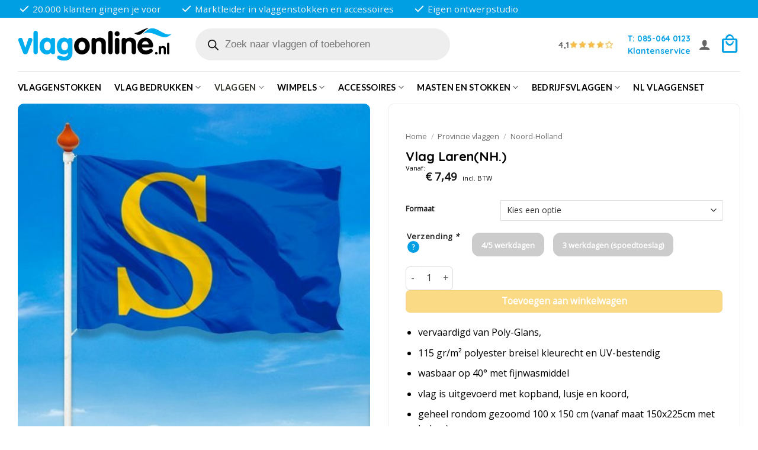

--- FILE ---
content_type: text/html; charset=UTF-8
request_url: https://vlagonline.nl/vlag-laren-2/
body_size: 51932
content:
<!DOCTYPE html><html lang="nl-NL" class="loading-site no-js"><head><script data-no-optimize="1">var litespeed_docref=sessionStorage.getItem("litespeed_docref");litespeed_docref&&(Object.defineProperty(document,"referrer",{get:function(){return litespeed_docref}}),sessionStorage.removeItem("litespeed_docref"));</script> <meta charset="UTF-8" /><link rel="profile" href="http://gmpg.org/xfn/11" /><link rel="pingback" href="https://vlagonline.nl/xmlrpc.php" /> <script>(function(html){html.className = html.className.replace(/\bno-js\b/,'js')})(document.documentElement);</script> <meta name='robots' content='index, follow, max-image-preview:large, max-snippet:-1, max-video-preview:-1' /><meta name="viewport" content="width=device-width, initial-scale=1" /><title>Vlag Laren(NH.) - Vlag Online</title><link rel="canonical" href="https://vlagonline.nl/vlag-laren-2/" /><meta property="og:locale" content="nl_NL" /><meta property="og:type" content="article" /><meta property="og:title" content="Vlag Laren(NH.) - Vlag Online" /><meta property="og:description" content="vervaardigd van Poly-Glans,  115 gr/m² polyester breisel kleurecht en UV-bestendig  wasbaar op 40° met fijnwasmiddel  vlag is uitgevoerd met kopband, lusje en koord,  geheel rondom gezoomd 100 x 150 cm (vanaf maat 150x225cm met haken)  levertijd 4 - 5 werkdagen  spoedlevering 3 werkdagen" /><meta property="og:url" content="https://vlagonline.nl/vlag-laren-2/" /><meta property="og:site_name" content="Vlag Online" /><meta property="article:publisher" content="https://www.facebook.com/vlagonline" /><meta property="article:modified_time" content="2024-11-21T10:10:32+00:00" /><meta property="og:image" content="https://vlagonline.nl/wp-content/uploads/2014/10/Laren.jpg" /><meta property="og:image:width" content="500" /><meta property="og:image:height" content="500" /><meta property="og:image:type" content="image/jpeg" /><meta name="twitter:card" content="summary_large_image" /><meta name="twitter:label1" content="Geschatte leestijd" /><meta name="twitter:data1" content="1 minuut" /> <script type="application/ld+json" class="yoast-schema-graph">{"@context":"https://schema.org","@graph":[{"@type":"WebPage","@id":"https://vlagonline.nl/vlag-laren-2/","url":"https://vlagonline.nl/vlag-laren-2/","name":"Vlag Laren(NH.) - Vlag Online","isPartOf":{"@id":"https://vlagonline.nl/#website"},"primaryImageOfPage":{"@id":"https://vlagonline.nl/vlag-laren-2/#primaryimage"},"image":{"@id":"https://vlagonline.nl/vlag-laren-2/#primaryimage"},"thumbnailUrl":"https://vlagonline.nl/wp-content/uploads/2014/10/Laren.jpg","datePublished":"2014-10-01T11:30:37+00:00","dateModified":"2024-11-21T10:10:32+00:00","breadcrumb":{"@id":"https://vlagonline.nl/vlag-laren-2/#breadcrumb"},"inLanguage":"nl-NL","potentialAction":[{"@type":"ReadAction","target":["https://vlagonline.nl/vlag-laren-2/"]}]},{"@type":"ImageObject","inLanguage":"nl-NL","@id":"https://vlagonline.nl/vlag-laren-2/#primaryimage","url":"https://vlagonline.nl/wp-content/uploads/2014/10/Laren.jpg","contentUrl":"https://vlagonline.nl/wp-content/uploads/2014/10/Laren.jpg","width":500,"height":500,"caption":"Laren"},{"@type":"BreadcrumbList","@id":"https://vlagonline.nl/vlag-laren-2/#breadcrumb","itemListElement":[{"@type":"ListItem","position":1,"name":"Home","item":"https://vlagonline.nl/"},{"@type":"ListItem","position":2,"name":"Winkel","item":"https://vlagonline.nl/winkel/"},{"@type":"ListItem","position":3,"name":"Vlag Laren(NH.)"}]},{"@type":"WebSite","@id":"https://vlagonline.nl/#website","url":"https://vlagonline.nl/","name":"Vlag Online","description":"De online vlaggenwinkel","publisher":{"@id":"https://vlagonline.nl/#organization"},"potentialAction":[{"@type":"SearchAction","target":{"@type":"EntryPoint","urlTemplate":"https://vlagonline.nl/?s={search_term_string}"},"query-input":{"@type":"PropertyValueSpecification","valueRequired":true,"valueName":"search_term_string"}}],"inLanguage":"nl-NL"},{"@type":"Organization","@id":"https://vlagonline.nl/#organization","name":"Vlag Online","url":"https://vlagonline.nl/","logo":{"@type":"ImageObject","inLanguage":"nl-NL","@id":"https://vlagonline.nl/#/schema/logo/image/","url":"https://vlagonline.nl/wp-content/uploads/2023/12/vlagonline-logo-FC.png","contentUrl":"https://vlagonline.nl/wp-content/uploads/2023/12/vlagonline-logo-FC.png","width":450,"height":125,"caption":"Vlag Online"},"image":{"@id":"https://vlagonline.nl/#/schema/logo/image/"},"sameAs":["https://www.facebook.com/vlagonline"]}]}</script> <link rel='dns-prefetch' href='//www.googletagmanager.com' /><link rel='dns-prefetch' href='//fonts.googleapis.com' /><link href='https://fonts.gstatic.com' crossorigin rel='preconnect' /><link rel='prefetch' href='https://vlagonline.nl/wp-content/themes/flatsome/assets/js/flatsome.js?ver=e2eddd6c228105dac048' /><link rel='prefetch' href='https://vlagonline.nl/wp-content/themes/flatsome/assets/js/chunk.slider.js?ver=3.20.4' /><link rel='prefetch' href='https://vlagonline.nl/wp-content/themes/flatsome/assets/js/chunk.popups.js?ver=3.20.4' /><link rel='prefetch' href='https://vlagonline.nl/wp-content/themes/flatsome/assets/js/chunk.tooltips.js?ver=3.20.4' /><link rel='prefetch' href='https://vlagonline.nl/wp-content/themes/flatsome/assets/js/woocommerce.js?ver=1c9be63d628ff7c3ff4c' /><link rel="alternate" type="application/rss+xml" title="Vlag Online &raquo; feed" href="https://vlagonline.nl/feed/" /><link rel="alternate" type="application/rss+xml" title="Vlag Online &raquo; reacties feed" href="https://vlagonline.nl/comments/feed/" /><link rel="alternate" title="oEmbed (JSON)" type="application/json+oembed" href="https://vlagonline.nl/wp-json/oembed/1.0/embed?url=https%3A%2F%2Fvlagonline.nl%2Fvlag-laren-2%2F" /><link rel="alternate" title="oEmbed (XML)" type="text/xml+oembed" href="https://vlagonline.nl/wp-json/oembed/1.0/embed?url=https%3A%2F%2Fvlagonline.nl%2Fvlag-laren-2%2F&#038;format=xml" /><style id='wp-img-auto-sizes-contain-inline-css' type='text/css'>img:is([sizes=auto i],[sizes^="auto," i]){contain-intrinsic-size:3000px 1500px}
/*# sourceURL=wp-img-auto-sizes-contain-inline-css */</style><link rel="preload" as="image" href="https://vlagonline.nl/wp-content/uploads/2023/12/vlagonline-logo-FC.png"><link rel="preload" as="image" href="https://vlagonline.nl/wp-content/uploads/2023/12/vlagonline-logo-FC.png"><link rel="preload" as="image" href="https://vlagonline.nl/wp-content/uploads/2023/11/4-stars.png.webp"><link rel="preload" as="image" href="https://vlagonline.nl/wp-content/uploads/2014/10/Laren.jpg"><style id='wp-block-library-inline-css' type='text/css'>:root{--wp-block-synced-color:#7a00df;--wp-block-synced-color--rgb:122,0,223;--wp-bound-block-color:var(--wp-block-synced-color);--wp-editor-canvas-background:#ddd;--wp-admin-theme-color:#007cba;--wp-admin-theme-color--rgb:0,124,186;--wp-admin-theme-color-darker-10:#006ba1;--wp-admin-theme-color-darker-10--rgb:0,107,160.5;--wp-admin-theme-color-darker-20:#005a87;--wp-admin-theme-color-darker-20--rgb:0,90,135;--wp-admin-border-width-focus:2px}@media (min-resolution:192dpi){:root{--wp-admin-border-width-focus:1.5px}}.wp-element-button{cursor:pointer}:root .has-very-light-gray-background-color{background-color:#eee}:root .has-very-dark-gray-background-color{background-color:#313131}:root .has-very-light-gray-color{color:#eee}:root .has-very-dark-gray-color{color:#313131}:root .has-vivid-green-cyan-to-vivid-cyan-blue-gradient-background{background:linear-gradient(135deg,#00d084,#0693e3)}:root .has-purple-crush-gradient-background{background:linear-gradient(135deg,#34e2e4,#4721fb 50%,#ab1dfe)}:root .has-hazy-dawn-gradient-background{background:linear-gradient(135deg,#faaca8,#dad0ec)}:root .has-subdued-olive-gradient-background{background:linear-gradient(135deg,#fafae1,#67a671)}:root .has-atomic-cream-gradient-background{background:linear-gradient(135deg,#fdd79a,#004a59)}:root .has-nightshade-gradient-background{background:linear-gradient(135deg,#330968,#31cdcf)}:root .has-midnight-gradient-background{background:linear-gradient(135deg,#020381,#2874fc)}:root{--wp--preset--font-size--normal:16px;--wp--preset--font-size--huge:42px}.has-regular-font-size{font-size:1em}.has-larger-font-size{font-size:2.625em}.has-normal-font-size{font-size:var(--wp--preset--font-size--normal)}.has-huge-font-size{font-size:var(--wp--preset--font-size--huge)}.has-text-align-center{text-align:center}.has-text-align-left{text-align:left}.has-text-align-right{text-align:right}.has-fit-text{white-space:nowrap!important}#end-resizable-editor-section{display:none}.aligncenter{clear:both}.items-justified-left{justify-content:flex-start}.items-justified-center{justify-content:center}.items-justified-right{justify-content:flex-end}.items-justified-space-between{justify-content:space-between}.screen-reader-text{border:0;clip-path:inset(50%);height:1px;margin:-1px;overflow:hidden;padding:0;position:absolute;width:1px;word-wrap:normal!important}.screen-reader-text:focus{background-color:#ddd;clip-path:none;color:#444;display:block;font-size:1em;height:auto;left:5px;line-height:normal;padding:15px 23px 14px;text-decoration:none;top:5px;width:auto;z-index:100000}html :where(.has-border-color){border-style:solid}html :where([style*=border-top-color]){border-top-style:solid}html :where([style*=border-right-color]){border-right-style:solid}html :where([style*=border-bottom-color]){border-bottom-style:solid}html :where([style*=border-left-color]){border-left-style:solid}html :where([style*=border-width]){border-style:solid}html :where([style*=border-top-width]){border-top-style:solid}html :where([style*=border-right-width]){border-right-style:solid}html :where([style*=border-bottom-width]){border-bottom-style:solid}html :where([style*=border-left-width]){border-left-style:solid}html :where(img[class*=wp-image-]){height:auto;max-width:100%}:where(figure){margin:0 0 1em}html :where(.is-position-sticky){--wp-admin--admin-bar--position-offset:var(--wp-admin--admin-bar--height,0px)}@media screen and (max-width:600px){html :where(.is-position-sticky){--wp-admin--admin-bar--position-offset:0px}}

/*# sourceURL=wp-block-library-inline-css */</style><link rel='stylesheet' id='wc-blocks-style-css' href='https://vlagonline.nl/wp-content/plugins/woocommerce/assets/client/blocks/wc-blocks.css?ver=wc-10.4.3' type='text/css' media='all' /><style id='global-styles-inline-css' type='text/css'>:root{--wp--preset--aspect-ratio--square: 1;--wp--preset--aspect-ratio--4-3: 4/3;--wp--preset--aspect-ratio--3-4: 3/4;--wp--preset--aspect-ratio--3-2: 3/2;--wp--preset--aspect-ratio--2-3: 2/3;--wp--preset--aspect-ratio--16-9: 16/9;--wp--preset--aspect-ratio--9-16: 9/16;--wp--preset--color--black: #000000;--wp--preset--color--cyan-bluish-gray: #abb8c3;--wp--preset--color--white: #ffffff;--wp--preset--color--pale-pink: #f78da7;--wp--preset--color--vivid-red: #cf2e2e;--wp--preset--color--luminous-vivid-orange: #ff6900;--wp--preset--color--luminous-vivid-amber: #fcb900;--wp--preset--color--light-green-cyan: #7bdcb5;--wp--preset--color--vivid-green-cyan: #00d084;--wp--preset--color--pale-cyan-blue: #8ed1fc;--wp--preset--color--vivid-cyan-blue: #0693e3;--wp--preset--color--vivid-purple: #9b51e0;--wp--preset--color--primary: #009fe3;--wp--preset--color--secondary: #f7c234;--wp--preset--color--success: #627D47;--wp--preset--color--alert: #b20000;--wp--preset--gradient--vivid-cyan-blue-to-vivid-purple: linear-gradient(135deg,rgb(6,147,227) 0%,rgb(155,81,224) 100%);--wp--preset--gradient--light-green-cyan-to-vivid-green-cyan: linear-gradient(135deg,rgb(122,220,180) 0%,rgb(0,208,130) 100%);--wp--preset--gradient--luminous-vivid-amber-to-luminous-vivid-orange: linear-gradient(135deg,rgb(252,185,0) 0%,rgb(255,105,0) 100%);--wp--preset--gradient--luminous-vivid-orange-to-vivid-red: linear-gradient(135deg,rgb(255,105,0) 0%,rgb(207,46,46) 100%);--wp--preset--gradient--very-light-gray-to-cyan-bluish-gray: linear-gradient(135deg,rgb(238,238,238) 0%,rgb(169,184,195) 100%);--wp--preset--gradient--cool-to-warm-spectrum: linear-gradient(135deg,rgb(74,234,220) 0%,rgb(151,120,209) 20%,rgb(207,42,186) 40%,rgb(238,44,130) 60%,rgb(251,105,98) 80%,rgb(254,248,76) 100%);--wp--preset--gradient--blush-light-purple: linear-gradient(135deg,rgb(255,206,236) 0%,rgb(152,150,240) 100%);--wp--preset--gradient--blush-bordeaux: linear-gradient(135deg,rgb(254,205,165) 0%,rgb(254,45,45) 50%,rgb(107,0,62) 100%);--wp--preset--gradient--luminous-dusk: linear-gradient(135deg,rgb(255,203,112) 0%,rgb(199,81,192) 50%,rgb(65,88,208) 100%);--wp--preset--gradient--pale-ocean: linear-gradient(135deg,rgb(255,245,203) 0%,rgb(182,227,212) 50%,rgb(51,167,181) 100%);--wp--preset--gradient--electric-grass: linear-gradient(135deg,rgb(202,248,128) 0%,rgb(113,206,126) 100%);--wp--preset--gradient--midnight: linear-gradient(135deg,rgb(2,3,129) 0%,rgb(40,116,252) 100%);--wp--preset--font-size--small: 13px;--wp--preset--font-size--medium: 20px;--wp--preset--font-size--large: 36px;--wp--preset--font-size--x-large: 42px;--wp--preset--spacing--20: 0.44rem;--wp--preset--spacing--30: 0.67rem;--wp--preset--spacing--40: 1rem;--wp--preset--spacing--50: 1.5rem;--wp--preset--spacing--60: 2.25rem;--wp--preset--spacing--70: 3.38rem;--wp--preset--spacing--80: 5.06rem;--wp--preset--shadow--natural: 6px 6px 9px rgba(0, 0, 0, 0.2);--wp--preset--shadow--deep: 12px 12px 50px rgba(0, 0, 0, 0.4);--wp--preset--shadow--sharp: 6px 6px 0px rgba(0, 0, 0, 0.2);--wp--preset--shadow--outlined: 6px 6px 0px -3px rgb(255, 255, 255), 6px 6px rgb(0, 0, 0);--wp--preset--shadow--crisp: 6px 6px 0px rgb(0, 0, 0);}:where(body) { margin: 0; }.wp-site-blocks > .alignleft { float: left; margin-right: 2em; }.wp-site-blocks > .alignright { float: right; margin-left: 2em; }.wp-site-blocks > .aligncenter { justify-content: center; margin-left: auto; margin-right: auto; }:where(.is-layout-flex){gap: 0.5em;}:where(.is-layout-grid){gap: 0.5em;}.is-layout-flow > .alignleft{float: left;margin-inline-start: 0;margin-inline-end: 2em;}.is-layout-flow > .alignright{float: right;margin-inline-start: 2em;margin-inline-end: 0;}.is-layout-flow > .aligncenter{margin-left: auto !important;margin-right: auto !important;}.is-layout-constrained > .alignleft{float: left;margin-inline-start: 0;margin-inline-end: 2em;}.is-layout-constrained > .alignright{float: right;margin-inline-start: 2em;margin-inline-end: 0;}.is-layout-constrained > .aligncenter{margin-left: auto !important;margin-right: auto !important;}.is-layout-constrained > :where(:not(.alignleft):not(.alignright):not(.alignfull)){margin-left: auto !important;margin-right: auto !important;}body .is-layout-flex{display: flex;}.is-layout-flex{flex-wrap: wrap;align-items: center;}.is-layout-flex > :is(*, div){margin: 0;}body .is-layout-grid{display: grid;}.is-layout-grid > :is(*, div){margin: 0;}body{padding-top: 0px;padding-right: 0px;padding-bottom: 0px;padding-left: 0px;}a:where(:not(.wp-element-button)){text-decoration: none;}:root :where(.wp-element-button, .wp-block-button__link){background-color: #32373c;border-width: 0;color: #fff;font-family: inherit;font-size: inherit;font-style: inherit;font-weight: inherit;letter-spacing: inherit;line-height: inherit;padding-top: calc(0.667em + 2px);padding-right: calc(1.333em + 2px);padding-bottom: calc(0.667em + 2px);padding-left: calc(1.333em + 2px);text-decoration: none;text-transform: inherit;}.has-black-color{color: var(--wp--preset--color--black) !important;}.has-cyan-bluish-gray-color{color: var(--wp--preset--color--cyan-bluish-gray) !important;}.has-white-color{color: var(--wp--preset--color--white) !important;}.has-pale-pink-color{color: var(--wp--preset--color--pale-pink) !important;}.has-vivid-red-color{color: var(--wp--preset--color--vivid-red) !important;}.has-luminous-vivid-orange-color{color: var(--wp--preset--color--luminous-vivid-orange) !important;}.has-luminous-vivid-amber-color{color: var(--wp--preset--color--luminous-vivid-amber) !important;}.has-light-green-cyan-color{color: var(--wp--preset--color--light-green-cyan) !important;}.has-vivid-green-cyan-color{color: var(--wp--preset--color--vivid-green-cyan) !important;}.has-pale-cyan-blue-color{color: var(--wp--preset--color--pale-cyan-blue) !important;}.has-vivid-cyan-blue-color{color: var(--wp--preset--color--vivid-cyan-blue) !important;}.has-vivid-purple-color{color: var(--wp--preset--color--vivid-purple) !important;}.has-primary-color{color: var(--wp--preset--color--primary) !important;}.has-secondary-color{color: var(--wp--preset--color--secondary) !important;}.has-success-color{color: var(--wp--preset--color--success) !important;}.has-alert-color{color: var(--wp--preset--color--alert) !important;}.has-black-background-color{background-color: var(--wp--preset--color--black) !important;}.has-cyan-bluish-gray-background-color{background-color: var(--wp--preset--color--cyan-bluish-gray) !important;}.has-white-background-color{background-color: var(--wp--preset--color--white) !important;}.has-pale-pink-background-color{background-color: var(--wp--preset--color--pale-pink) !important;}.has-vivid-red-background-color{background-color: var(--wp--preset--color--vivid-red) !important;}.has-luminous-vivid-orange-background-color{background-color: var(--wp--preset--color--luminous-vivid-orange) !important;}.has-luminous-vivid-amber-background-color{background-color: var(--wp--preset--color--luminous-vivid-amber) !important;}.has-light-green-cyan-background-color{background-color: var(--wp--preset--color--light-green-cyan) !important;}.has-vivid-green-cyan-background-color{background-color: var(--wp--preset--color--vivid-green-cyan) !important;}.has-pale-cyan-blue-background-color{background-color: var(--wp--preset--color--pale-cyan-blue) !important;}.has-vivid-cyan-blue-background-color{background-color: var(--wp--preset--color--vivid-cyan-blue) !important;}.has-vivid-purple-background-color{background-color: var(--wp--preset--color--vivid-purple) !important;}.has-primary-background-color{background-color: var(--wp--preset--color--primary) !important;}.has-secondary-background-color{background-color: var(--wp--preset--color--secondary) !important;}.has-success-background-color{background-color: var(--wp--preset--color--success) !important;}.has-alert-background-color{background-color: var(--wp--preset--color--alert) !important;}.has-black-border-color{border-color: var(--wp--preset--color--black) !important;}.has-cyan-bluish-gray-border-color{border-color: var(--wp--preset--color--cyan-bluish-gray) !important;}.has-white-border-color{border-color: var(--wp--preset--color--white) !important;}.has-pale-pink-border-color{border-color: var(--wp--preset--color--pale-pink) !important;}.has-vivid-red-border-color{border-color: var(--wp--preset--color--vivid-red) !important;}.has-luminous-vivid-orange-border-color{border-color: var(--wp--preset--color--luminous-vivid-orange) !important;}.has-luminous-vivid-amber-border-color{border-color: var(--wp--preset--color--luminous-vivid-amber) !important;}.has-light-green-cyan-border-color{border-color: var(--wp--preset--color--light-green-cyan) !important;}.has-vivid-green-cyan-border-color{border-color: var(--wp--preset--color--vivid-green-cyan) !important;}.has-pale-cyan-blue-border-color{border-color: var(--wp--preset--color--pale-cyan-blue) !important;}.has-vivid-cyan-blue-border-color{border-color: var(--wp--preset--color--vivid-cyan-blue) !important;}.has-vivid-purple-border-color{border-color: var(--wp--preset--color--vivid-purple) !important;}.has-primary-border-color{border-color: var(--wp--preset--color--primary) !important;}.has-secondary-border-color{border-color: var(--wp--preset--color--secondary) !important;}.has-success-border-color{border-color: var(--wp--preset--color--success) !important;}.has-alert-border-color{border-color: var(--wp--preset--color--alert) !important;}.has-vivid-cyan-blue-to-vivid-purple-gradient-background{background: var(--wp--preset--gradient--vivid-cyan-blue-to-vivid-purple) !important;}.has-light-green-cyan-to-vivid-green-cyan-gradient-background{background: var(--wp--preset--gradient--light-green-cyan-to-vivid-green-cyan) !important;}.has-luminous-vivid-amber-to-luminous-vivid-orange-gradient-background{background: var(--wp--preset--gradient--luminous-vivid-amber-to-luminous-vivid-orange) !important;}.has-luminous-vivid-orange-to-vivid-red-gradient-background{background: var(--wp--preset--gradient--luminous-vivid-orange-to-vivid-red) !important;}.has-very-light-gray-to-cyan-bluish-gray-gradient-background{background: var(--wp--preset--gradient--very-light-gray-to-cyan-bluish-gray) !important;}.has-cool-to-warm-spectrum-gradient-background{background: var(--wp--preset--gradient--cool-to-warm-spectrum) !important;}.has-blush-light-purple-gradient-background{background: var(--wp--preset--gradient--blush-light-purple) !important;}.has-blush-bordeaux-gradient-background{background: var(--wp--preset--gradient--blush-bordeaux) !important;}.has-luminous-dusk-gradient-background{background: var(--wp--preset--gradient--luminous-dusk) !important;}.has-pale-ocean-gradient-background{background: var(--wp--preset--gradient--pale-ocean) !important;}.has-electric-grass-gradient-background{background: var(--wp--preset--gradient--electric-grass) !important;}.has-midnight-gradient-background{background: var(--wp--preset--gradient--midnight) !important;}.has-small-font-size{font-size: var(--wp--preset--font-size--small) !important;}.has-medium-font-size{font-size: var(--wp--preset--font-size--medium) !important;}.has-large-font-size{font-size: var(--wp--preset--font-size--large) !important;}.has-x-large-font-size{font-size: var(--wp--preset--font-size--x-large) !important;}
/*# sourceURL=global-styles-inline-css */</style><link rel='stylesheet' id='GLS_style-css' href='//vlagonline.nl/wp-content/plugins/GLS-for-woocommerce/assets/css/GLS.css?ver=6.9' type='text/css' media='all' /><link rel='stylesheet' id='checkout_style-css' href='//vlagonline.nl/wp-content/plugins/GLS-for-woocommerce/assets/css/checkout.css?ver=6.9' type='text/css' media='all' /><link rel='stylesheet' id='photoswipe-css' href='https://vlagonline.nl/wp-content/plugins/woocommerce/assets/css/photoswipe/photoswipe.min.css?ver=10.4.3' type='text/css' media='all' /><link rel='stylesheet' id='photoswipe-default-skin-css' href='https://vlagonline.nl/wp-content/plugins/woocommerce/assets/css/photoswipe/default-skin/default-skin.min.css?ver=10.4.3' type='text/css' media='all' /><style id='woocommerce-inline-inline-css' type='text/css'>.woocommerce form .form-row .required { visibility: visible; }
/*# sourceURL=woocommerce-inline-inline-css */</style><link rel='stylesheet' id='dashicons-css' href='https://vlagonline.nl/wp-includes/css/dashicons.min.css?ver=6.9' type='text/css' media='all' /><link rel='stylesheet' id='woocommerce-addons-css-css' href='https://vlagonline.nl/wp-content/plugins/woocommerce-product-addons/assets/css/frontend/frontend.css?ver=8.1.2' type='text/css' media='all' /><link rel='stylesheet' id='dgwt-wcas-style-css' href='https://vlagonline.nl/wp-content/plugins/ajax-search-for-woocommerce-premium/assets/css/style.min.css?ver=1.32.2' type='text/css' media='all' /><link rel='stylesheet' id='flatsome-ninjaforms-css' href='https://vlagonline.nl/wp-content/themes/flatsome/inc/integrations/ninjaforms/ninjaforms.css?ver=3.20.4' type='text/css' media='all' /><link rel='stylesheet' id='flatsome-main-css' href='https://vlagonline.nl/wp-content/themes/flatsome/assets/css/flatsome.css?ver=3.20.4' type='text/css' media='all' /><style id='flatsome-main-inline-css' type='text/css'>@font-face {
				font-family: "fl-icons";
				font-display: block;
				src: url(https://vlagonline.nl/wp-content/themes/flatsome/assets/css/icons/fl-icons.eot?v=3.20.4);
				src:
					url(https://vlagonline.nl/wp-content/themes/flatsome/assets/css/icons/fl-icons.eot#iefix?v=3.20.4) format("embedded-opentype"),
					url(https://vlagonline.nl/wp-content/themes/flatsome/assets/css/icons/fl-icons.woff2?v=3.20.4) format("woff2"),
					url(https://vlagonline.nl/wp-content/themes/flatsome/assets/css/icons/fl-icons.ttf?v=3.20.4) format("truetype"),
					url(https://vlagonline.nl/wp-content/themes/flatsome/assets/css/icons/fl-icons.woff?v=3.20.4) format("woff"),
					url(https://vlagonline.nl/wp-content/themes/flatsome/assets/css/icons/fl-icons.svg?v=3.20.4#fl-icons) format("svg");
			}
/*# sourceURL=flatsome-main-inline-css */</style><link rel='stylesheet' id='flatsome-shop-css' href='https://vlagonline.nl/wp-content/themes/flatsome/assets/css/flatsome-shop.css?ver=3.20.4' type='text/css' media='all' /><link rel='stylesheet' id='flatsome-style-css' href='https://vlagonline.nl/wp-content/themes/vlagonline/style.css?ver=3.3.5' type='text/css' media='all' /><link rel='stylesheet' id='flatsome-googlefonts-css' href='//fonts.googleapis.com/css?family=Quicksand%3Aregular%2C700%7COpen+Sans%3Aregular%2Cregular%7CLato%3Aregular%2C700%7CMontserrat%3Aregular%2C900&#038;display=swap&#038;ver=3.9' type='text/css' media='all' /> <script type="text/template" id="tmpl-variation-template"><div class="woocommerce-variation-description">{{{ data.variation.variation_description }}}</div>
	<div class="woocommerce-variation-price">{{{ data.variation.price_html }}}</div>
	<div class="woocommerce-variation-availability">{{{ data.variation.availability_html }}}</div></script> <script type="text/template" id="tmpl-unavailable-variation-template"><p role="alert">Dit product is niet beschikbaar. Kies een andere combinatie.</p></script> <script type="text/javascript" src="https://vlagonline.nl/wp-includes/js/jquery/jquery.min.js?ver=3.7.1" id="jquery-core-js"></script> <script type="text/javascript" src="https://vlagonline.nl/wp-includes/js/underscore.min.js?ver=1.13.7" id="underscore-js"></script> <script type="text/javascript" id="wp-util-js-extra">/*  */
var _wpUtilSettings = {"ajax":{"url":"/wp-admin/admin-ajax.php"}};
//# sourceURL=wp-util-js-extra
/*  */</script> <script type="text/javascript" src="https://vlagonline.nl/wp-includes/js/wp-util.min.js?ver=6.9" id="wp-util-js"></script> <script type="text/javascript" src="https://vlagonline.nl/wp-content/plugins/woocommerce/assets/js/jquery-blockui/jquery.blockUI.min.js?ver=2.7.0-wc.10.4.3" id="wc-jquery-blockui-js" data-wp-strategy="defer"></script> <script type="text/javascript" src="//vlagonline.nl/wp-content/plugins/GLS-for-woocommerce/assets/js/GLS.js?ver=2.2" id="GLS_script-js"></script> <script type="text/javascript" id="wc-add-to-cart-js-extra">/*  */
var wc_add_to_cart_params = {"ajax_url":"/wp-admin/admin-ajax.php","wc_ajax_url":"/?wc-ajax=%%endpoint%%","i18n_view_cart":"Bekijk winkelwagen","cart_url":"https://vlagonline.nl/winkelwagen/","is_cart":"","cart_redirect_after_add":"no"};
//# sourceURL=wc-add-to-cart-js-extra
/*  */</script> <script type="text/javascript" src="https://vlagonline.nl/wp-content/plugins/woocommerce/assets/js/frontend/add-to-cart.min.js?ver=10.4.3" id="wc-add-to-cart-js" defer="defer" data-wp-strategy="defer"></script> <script type="text/javascript" src="https://vlagonline.nl/wp-content/plugins/woocommerce/assets/js/photoswipe/photoswipe.min.js?ver=4.1.1-wc.10.4.3" id="wc-photoswipe-js" defer="defer" data-wp-strategy="defer"></script> <script type="text/javascript" src="https://vlagonline.nl/wp-content/plugins/woocommerce/assets/js/photoswipe/photoswipe-ui-default.min.js?ver=4.1.1-wc.10.4.3" id="wc-photoswipe-ui-default-js" defer="defer" data-wp-strategy="defer"></script> <script type="text/javascript" id="wc-single-product-js-extra">/*  */
var wc_single_product_params = {"i18n_required_rating_text":"Selecteer een waardering","i18n_rating_options":["1 van de 5 sterren","2 van de 5 sterren","3 van de 5 sterren","4 van de 5 sterren","5 van de 5 sterren"],"i18n_product_gallery_trigger_text":"Afbeeldinggalerij in volledig scherm bekijken","review_rating_required":"yes","flexslider":{"rtl":false,"animation":"slide","smoothHeight":true,"directionNav":false,"controlNav":"thumbnails","slideshow":false,"animationSpeed":500,"animationLoop":false,"allowOneSlide":false},"zoom_enabled":"","zoom_options":[],"photoswipe_enabled":"1","photoswipe_options":{"shareEl":false,"closeOnScroll":false,"history":false,"hideAnimationDuration":0,"showAnimationDuration":0},"flexslider_enabled":""};
//# sourceURL=wc-single-product-js-extra
/*  */</script> <script type="text/javascript" src="https://vlagonline.nl/wp-content/plugins/woocommerce/assets/js/frontend/single-product.min.js?ver=10.4.3" id="wc-single-product-js" defer="defer" data-wp-strategy="defer"></script> <script type="text/javascript" src="https://vlagonline.nl/wp-content/plugins/woocommerce/assets/js/js-cookie/js.cookie.min.js?ver=2.1.4-wc.10.4.3" id="wc-js-cookie-js" data-wp-strategy="defer"></script> <script type="text/javascript" src="https://vlagonline.nl/wp-content/plugins/woocommerce/assets/js/dompurify/purify.min.js?ver=10.4.3" id="wc-dompurify-js" defer="defer" data-wp-strategy="defer"></script> 
 <script type="text/javascript" src="https://www.googletagmanager.com/gtag/js?id=G-4KZ0CZRH80" id="google_gtagjs-js" async></script> <script type="text/javascript" id="google_gtagjs-js-after">/*  */
window.dataLayer = window.dataLayer || [];function gtag(){dataLayer.push(arguments);}
gtag("set","linker",{"domains":["vlagonline.nl"]});
gtag("js", new Date());
gtag("set", "developer_id.dZTNiMT", true);
gtag("config", "G-4KZ0CZRH80");
//# sourceURL=google_gtagjs-js-after
/*  */</script> <meta name="generator" content="Site Kit by Google 1.170.0" /><style>.dgwt-wcas-ico-magnifier,.dgwt-wcas-ico-magnifier-handler{max-width:20px}</style><style>.dgwt-wcas-flatsome-up {
			margin-top: -40vh;
		}

		#search-lightbox .dgwt-wcas-sf-wrapp input[type=search].dgwt-wcas-search-input {
			height: 60px;
			font-size: 20px;
		}

		#search-lightbox .dgwt-wcas-search-wrapp {
			-webkit-transition: all 100ms ease-in-out;
			-moz-transition: all 100ms ease-in-out;
			-ms-transition: all 100ms ease-in-out;
			-o-transition: all 100ms ease-in-out;
			transition: all 100ms ease-in-out;
		}

		#search-lightbox .dgwt-wcas-sf-wrapp .dgwt-wcas-search-submit:before {
			top: 21px;
		}

		.dgwt-wcas-overlay-mobile-on .mfp-wrap .mfp-content {
			width: 100vw;
		}

		.dgwt-wcas-overlay-mobile-on .mfp-wrap,
		.dgwt-wcas-overlay-mobile-on .mfp-close,
		.dgwt-wcas-overlay-mobile-on .nav-sidebar {
			display: none;
		}

		.dgwt-wcas-overlay-mobile-on .main-menu-overlay {
			display: none;
		}

		.dgwt-wcas-open .header-search-dropdown .nav-dropdown {
			opacity: 1;
			max-height: inherit;
			left: -15px !important;
		}

		.dgwt-wcas-open:not(.dgwt-wcas-theme-flatsome-dd-sc) .nav-right .header-search-dropdown .nav-dropdown {
			left: auto;
			/*right: -15px;*/
		}

		.dgwt-wcas-theme-flatsome .nav-dropdown .dgwt-wcas-search-wrapp {
			min-width: 450px;
		}

		.header-search-form {
			min-width: 250px;
		}</style><link href="https://fonts.googleapis.com/css2?family=Material+Symbols+Outlined" rel="stylesheet" />	<noscript><style>.woocommerce-product-gallery{ opacity: 1 !important; }</style></noscript><meta name="google-adsense-platform-account" content="ca-host-pub-2644536267352236"><meta name="google-adsense-platform-domain" content="sitekit.withgoogle.com"> <script type="text/javascript">/*  */

			( function( w, d, s, l, i ) {
				w[l] = w[l] || [];
				w[l].push( {'gtm.start': new Date().getTime(), event: 'gtm.js'} );
				var f = d.getElementsByTagName( s )[0],
					j = d.createElement( s ), dl = l != 'dataLayer' ? '&l=' + l : '';
				j.async = true;
				j.src = 'https://www.googletagmanager.com/gtm.js?id=' + i + dl;
				f.parentNode.insertBefore( j, f );
			} )( window, document, 'script', 'dataLayer', 'GTM-M2G8X9P' );
			
/*  */</script> <link rel="icon" href="https://vlagonline.nl/wp-content/uploads/2023/12/cropped-cropped-vlagonline-2-32x32.png" sizes="32x32" /><link rel="icon" href="https://vlagonline.nl/wp-content/uploads/2023/12/cropped-cropped-vlagonline-2-192x192.png" sizes="192x192" /><link rel="apple-touch-icon" href="https://vlagonline.nl/wp-content/uploads/2023/12/cropped-cropped-vlagonline-2-180x180.png" /><meta name="msapplication-TileImage" content="https://vlagonline.nl/wp-content/uploads/2023/12/cropped-cropped-vlagonline-2-270x270.png" /><style id="custom-css" type="text/css">:root {--primary-color: #009fe3;--fs-color-primary: #009fe3;--fs-color-secondary: #f7c234;--fs-color-success: #627D47;--fs-color-alert: #b20000;--fs-color-base: #000000;--fs-experimental-link-color: #009fe3;--fs-experimental-link-color-hover: #036d9a;}.tooltipster-base {--tooltip-color: #009fe3;--tooltip-bg-color: #000;}.off-canvas-right .mfp-content, .off-canvas-left .mfp-content {--drawer-width: 300px;}.off-canvas .mfp-content.off-canvas-cart {--drawer-width: 360px;}.container-width, .full-width .ubermenu-nav, .container, .row{max-width: 1250px}.row.row-collapse{max-width: 1220px}.row.row-small{max-width: 1242.5px}.row.row-large{max-width: 1280px}.header-main{height: 90px}#logo img{max-height: 90px}#logo{width:260px;}.header-bottom{min-height: 55px}.header-top{min-height: 30px}.transparent .header-main{height: 90px}.transparent #logo img{max-height: 90px}.has-transparent + .page-title:first-of-type,.has-transparent + #main > .page-title,.has-transparent + #main > div > .page-title,.has-transparent + #main .page-header-wrapper:first-of-type .page-title{padding-top: 170px;}.header.show-on-scroll,.stuck .header-main{height:70px!important}.stuck #logo img{max-height: 70px!important}.search-form{ width: 80%;}.header-bg-color {background-color: #ffffff}.header-bottom {background-color: #ffffff}.top-bar-nav > li > a{line-height: 16px }.header-bottom-nav > li > a{line-height: 16px }@media (max-width: 549px) {.header-main{height: 70px}#logo img{max-height: 70px}}.nav-dropdown{border-radius:10px}.nav-dropdown{font-size:100%}.nav-dropdown-has-arrow li.has-dropdown:after{border-bottom-color: #fcfcfc;}.nav .nav-dropdown{background-color: #fcfcfc}h1,h2,h3,h4,h5,h6,.heading-font{color: #000000;}body{font-size: 100%;}@media screen and (max-width: 549px){body{font-size: 100%;}}body{font-family: "Open Sans", sans-serif;}body {font-weight: 400;font-style: normal;}.nav > li > a {font-family: Lato, sans-serif;}.mobile-sidebar-levels-2 .nav > li > ul > li > a {font-family: Lato, sans-serif;}.nav > li > a,.mobile-sidebar-levels-2 .nav > li > ul > li > a {font-weight: 700;font-style: normal;}h1,h2,h3,h4,h5,h6,.heading-font, .off-canvas-center .nav-sidebar.nav-vertical > li > a{font-family: Quicksand, sans-serif;}h1,h2,h3,h4,h5,h6,.heading-font,.banner h1,.banner h2 {font-weight: 700;font-style: normal;}.alt-font{font-family: Montserrat, sans-serif;}.alt-font {font-weight: 900!important;font-style: normal!important;}button,.button{text-transform: none;}.section-title span{text-transform: none;}h3.widget-title,span.widget-title{text-transform: none;}.header:not(.transparent) .header-bottom-nav.nav > li > a{color: #000000;}.header:not(.transparent) .header-bottom-nav.nav > li > a:hover,.header:not(.transparent) .header-bottom-nav.nav > li.active > a,.header:not(.transparent) .header-bottom-nav.nav > li.current > a,.header:not(.transparent) .header-bottom-nav.nav > li > a.active,.header:not(.transparent) .header-bottom-nav.nav > li > a.current{color: #383832;}.header-bottom-nav.nav-line-bottom > li > a:before,.header-bottom-nav.nav-line-grow > li > a:before,.header-bottom-nav.nav-line > li > a:before,.header-bottom-nav.nav-box > li > a:hover,.header-bottom-nav.nav-box > li.active > a,.header-bottom-nav.nav-pills > li > a:hover,.header-bottom-nav.nav-pills > li.active > a{color:#FFF!important;background-color: #383832;}.current .breadcrumb-step, [data-icon-label]:after, .button#place_order,.button.checkout,.checkout-button,.single_add_to_cart_button.button, .sticky-add-to-cart-select-options-button{background-color: #f7c234!important }.has-equal-box-heights .box-image {padding-top: 100%;}.badge-inner.on-sale{background-color: #f7c234}.badge-inner.new-bubble-auto{background-color: #ffffff}.badge-inner.new-bubble{background-color: #ffffff}.price del, .product_list_widget del, del .woocommerce-Price-amount { color: #009fe3; }input[type='submit'], input[type="button"], button:not(.icon), .button:not(.icon){border-radius: 7px!important}.shop-page-title.featured-title .title-bg{ background-image: url(https://vlagonline.nl/wp-content/uploads/2014/10/Laren.jpg)!important;}@media screen and (min-width: 550px){.products .box-vertical .box-image{min-width: 300px!important;width: 300px!important;}}.nav-vertical-fly-out > li + li {border-top-width: 1px; border-top-style: solid;}/* Custom CSS */.demo_store {background-color: #af0000 !important;font-size: 18px;color: #fff;margin: 0;padding: 15px;font-weight: bold;text-align: center;}.demo_store a {color:#fcc000;}.label-new.menu-item > a:after{content:"Nieuw";}.label-hot.menu-item > a:after{content:"Hot";}.label-sale.menu-item > a:after{content:"Aanbieding";}.label-popular.menu-item > a:after{content:"Populair";}</style></head><body class="wp-singular product-template-default single single-product postid-104580 wp-theme-flatsome wp-child-theme-vlagonline theme-flatsome woocommerce woocommerce-page woocommerce-no-js dgwt-wcas-theme-flatsome lightbox nav-dropdown-has-arrow nav-dropdown-has-border">
<noscript>
<iframe src="https://www.googletagmanager.com/ns.html?id=GTM-M2G8X9P" height="0" width="0" style="display:none;visibility:hidden"></iframe>
</noscript>
<a class="skip-link screen-reader-text" href="#main">Ga naar inhoud</a><div id="wrapper"><header id="header" class="header has-sticky sticky-jump"><div class="header-wrapper"><div id="top-bar" class="header-top hide-for-sticky"><div class="flex-row container"><div class="flex-col hide-for-medium flex-left"><ul class="nav nav-left medium-nav-center nav-small  nav-divided"><li class="header-block"><div class="header-block-block-1"><div class="row row-collapse row-full-width hide-for-medium"  id="row-195883910"><div id="col-987450042" class="col small-12 large-12"  ><div class="col-inner dark"  ><div id="stack-4118030933" class="stack wm-stack-topbar-usp-checkmark hide-for-small stack-row justify-start items-start"><div id="text-808201456" class="text"><ul><li class="bullet-checkmark">20.000 klanten gingen je voor</li></ul></div><div id="text-2516979271" class="text"><ul><li class="bullet-checkmark">Marktleider in vlaggenstokken en accessoires</li></ul></div><div id="text-521052038" class="text"><ul><li class="bullet-checkmark">Eigen ontwerpstudio</li></ul></div><style>#stack-4118030933 > * {
  --stack-gap: 2rem;
}</style></div></div></div><style>#row-195883910 > .col > .col-inner {
  background-color: #009fe3;
}</style></div><div class="slider-wrapper relative show-for-medium" id="slider-235283042" style="background-color:#009fe3;"><div class="slider slider-nav-circle slider-nav-large slider-nav-light slider-style-normal"
data-flickity-options='{
"cellAlign": "center",
"imagesLoaded": true,
"lazyLoad": 1,
"freeScroll": false,
"wrapAround": true,
"autoPlay": 6000,
"pauseAutoPlayOnHover" : true,
"prevNextButtons": true,
"contain" : true,
"adaptiveHeight" : true,
"dragThreshold" : 10,
"percentPosition": true,
"pageDots": false,
"rightToLeft": false,
"draggable": true,
"selectedAttraction": 0.1,
"parallax" : 0,
"friction": 0.6        }'
><div class="row row-collapse row-full-width"  id="row-355544300"><div id="col-1326802478" class="col small-12 large-12"  ><div class="col-inner dark"  ><div id="stack-354241040" class="stack wm-stack-topbar-usp-checkmark stack-row justify-center items-center"><div id="text-284113644" class="text"><ul><li class="bullet-checkmark">20.000 klanten gingen je voor</li></ul></div><style>#stack-354241040 > * {
  --stack-gap: 0rem;
}</style></div></div></div><style>#row-355544300 > .col > .col-inner {
  background-color: #009fe3;
}</style></div><div class="row row-collapse row-full-width"  id="row-1184501299"><div id="col-1295335310" class="col small-12 large-12"  ><div class="col-inner dark"  ><div id="stack-789182687" class="stack wm-stack-topbar-usp-checkmark stack-row justify-center items-center"><div id="text-706757883" class="text"><ul><li class="bullet-checkmark">Marktleider in vlaggenstokken en accessoires</li></ul></div><style>#stack-789182687 > * {
  --stack-gap: 0rem;
}</style></div></div></div><style>#row-1184501299 > .col > .col-inner {
  background-color: #009fe3;
}</style></div><div class="row row-collapse row-full-width"  id="row-1116997676"><div id="col-432566686" class="col small-12 large-12"  ><div class="col-inner dark"  ><div id="stack-1601049039" class="stack wm-stack-topbar-usp-checkmark stack-row justify-center items-center"><div id="text-1586844435" class="text"><ul><li class="bullet-checkmark">Eigen ontwerpstudio</li></ul></div><style>#stack-1601049039 > * {
  --stack-gap: 0rem;
}</style></div></div></div><style>#row-1116997676 > .col > .col-inner {
  background-color: #009fe3;
}</style></div></div><div class="loading-spin dark large centered"></div></div></div></li></ul></div><div class="flex-col hide-for-medium flex-center"><ul class="nav nav-center nav-small  nav-divided"></ul></div><div class="flex-col hide-for-medium flex-right"><ul class="nav top-bar-nav nav-right nav-small  nav-divided"></ul></div><div class="flex-col show-for-medium flex-grow"><ul class="nav nav-center nav-small mobile-nav  nav-divided"><li class="header-block"><div class="header-block-block-1"><div class="row row-collapse row-full-width hide-for-medium"  id="row-1177007434"><div id="col-702932030" class="col small-12 large-12"  ><div class="col-inner dark"  ><div id="stack-2600989142" class="stack wm-stack-topbar-usp-checkmark hide-for-small stack-row justify-start items-start"><div id="text-4291289369" class="text"><ul><li class="bullet-checkmark">20.000 klanten gingen je voor</li></ul></div><div id="text-3267666936" class="text"><ul><li class="bullet-checkmark">Marktleider in vlaggenstokken en accessoires</li></ul></div><div id="text-767589933" class="text"><ul><li class="bullet-checkmark">Eigen ontwerpstudio</li></ul></div><style>#stack-2600989142 > * {
  --stack-gap: 2rem;
}</style></div></div></div><style>#row-1177007434 > .col > .col-inner {
  background-color: #009fe3;
}</style></div><div class="slider-wrapper relative show-for-medium" id="slider-2054425174" style="background-color:#009fe3;"><div class="slider slider-nav-circle slider-nav-large slider-nav-light slider-style-normal"
data-flickity-options='{
"cellAlign": "center",
"imagesLoaded": true,
"lazyLoad": 1,
"freeScroll": false,
"wrapAround": true,
"autoPlay": 6000,
"pauseAutoPlayOnHover" : true,
"prevNextButtons": true,
"contain" : true,
"adaptiveHeight" : true,
"dragThreshold" : 10,
"percentPosition": true,
"pageDots": false,
"rightToLeft": false,
"draggable": true,
"selectedAttraction": 0.1,
"parallax" : 0,
"friction": 0.6        }'
><div class="row row-collapse row-full-width"  id="row-973221066"><div id="col-118702470" class="col small-12 large-12"  ><div class="col-inner dark"  ><div id="stack-444233683" class="stack wm-stack-topbar-usp-checkmark stack-row justify-center items-center"><div id="text-2980514690" class="text"><ul><li class="bullet-checkmark">20.000 klanten gingen je voor</li></ul></div><style>#stack-444233683 > * {
  --stack-gap: 0rem;
}</style></div></div></div><style>#row-973221066 > .col > .col-inner {
  background-color: #009fe3;
}</style></div><div class="row row-collapse row-full-width"  id="row-681072313"><div id="col-1840217203" class="col small-12 large-12"  ><div class="col-inner dark"  ><div id="stack-3750446320" class="stack wm-stack-topbar-usp-checkmark stack-row justify-center items-center"><div id="text-1977074889" class="text"><ul><li class="bullet-checkmark">Marktleider in vlaggenstokken en accessoires</li></ul></div><style>#stack-3750446320 > * {
  --stack-gap: 0rem;
}</style></div></div></div><style>#row-681072313 > .col > .col-inner {
  background-color: #009fe3;
}</style></div><div class="row row-collapse row-full-width"  id="row-178373620"><div id="col-373570097" class="col small-12 large-12"  ><div class="col-inner dark"  ><div id="stack-3033633979" class="stack wm-stack-topbar-usp-checkmark stack-row justify-center items-center"><div id="text-856553783" class="text"><ul><li class="bullet-checkmark">Eigen ontwerpstudio</li></ul></div><style>#stack-3033633979 > * {
  --stack-gap: 0rem;
}</style></div></div></div><style>#row-178373620 > .col > .col-inner {
  background-color: #009fe3;
}</style></div></div><div class="loading-spin dark large centered"></div></div></div></li></ul></div></div></div><div id="masthead" class="header-main "><div class="header-inner flex-row container logo-left medium-logo-center" role="navigation"><div id="logo" class="flex-col logo"><a href="https://vlagonline.nl/" title="Vlag Online - De online vlaggenwinkel" rel="home">
<img width="450" height="125" src="https://vlagonline.nl/wp-content/uploads/2023/12/vlagonline-logo-FC.png" class="header_logo header-logo" alt="Vlag Online" fetchpriority="high" decoding="sync"/><img width="450" height="125" src="https://vlagonline.nl/wp-content/uploads/2023/12/vlagonline-logo-FC.png" class="header-logo-dark" alt="Vlag Online" fetchpriority="high" decoding="sync"/></a></div><div class="flex-col show-for-medium flex-left"><ul class="mobile-nav nav nav-left "><li class="nav-icon has-icon">
<a href="#" class="is-small" data-open="#main-menu" data-pos="left" data-bg="main-menu-overlay" role="button" aria-label="Menu" aria-controls="main-menu" aria-expanded="false" aria-haspopup="dialog" data-flatsome-role-button>
<i class="icon-menu" aria-hidden="true"></i>					</a></li></ul></div><div class="flex-col hide-for-medium flex-left
flex-grow"><ul class="header-nav header-nav-main nav nav-left  nav-uppercase" ><li class="html custom html_topbar_right"><div class="wm-search-container"><div  class="dgwt-wcas-search-wrapp dgwt-wcas-has-submit woocommerce dgwt-wcas-style-pirx js-dgwt-wcas-layout-classic dgwt-wcas-layout-classic js-dgwt-wcas-mobile-overlay-enabled dgwt-wcas-search-darkoverl-mounted js-dgwt-wcas-search-darkoverl-mounted"><form class="dgwt-wcas-search-form" role="search" action="https://vlagonline.nl/" method="get"><div class="dgwt-wcas-sf-wrapp">
<label class="screen-reader-text"
for="dgwt-wcas-search-input-1">
Producten zoeken			</label><input
id="dgwt-wcas-search-input-1"
type="search"
class="dgwt-wcas-search-input"
name="s"
value=""
placeholder="Zoek naar vlaggen of toebehoren"
autocomplete="off"
/><div class="dgwt-wcas-preloader"></div><div class="dgwt-wcas-voice-search"></div><button type="submit"
aria-label="Zoeken"
class="dgwt-wcas-search-submit">				<svg
class="dgwt-wcas-ico-magnifier" xmlns="http://www.w3.org/2000/svg" width="18" height="18" viewBox="0 0 18 18">
<path  d=" M 16.722523,17.901412 C 16.572585,17.825208 15.36088,16.670476 14.029846,15.33534 L 11.609782,12.907819 11.01926,13.29667 C 8.7613237,14.783493 5.6172703,14.768302 3.332423,13.259528 -0.07366363,11.010358 -1.0146502,6.5989684 1.1898146,3.2148776
1.5505179,2.6611594 2.4056498,1.7447266 2.9644271,1.3130497 3.4423015,0.94387379 4.3921825,0.48568469 5.1732652,0.2475835 5.886299,0.03022609 6.1341883,0 7.2037391,0 8.2732897,0 8.521179,0.03022609 9.234213,0.2475835 c 0.781083,0.23810119 1.730962,0.69629029 2.208837,1.0654662
0.532501,0.4113763 1.39922,1.3400096 1.760153,1.8858877 1.520655,2.2998531 1.599025,5.3023778 0.199549,7.6451086 -0.208076,0.348322 -0.393306,0.668209 -0.411622,0.710863 -0.01831,0.04265 1.065556,1.18264 2.408603,2.533307 1.343046,1.350666 2.486621,2.574792 2.541278,2.720279 0.282475,0.7519
-0.503089,1.456506 -1.218488,1.092917 z M 8.4027892,12.475062 C 9.434946,12.25579 10.131043,11.855461 10.99416,10.984753 11.554519,10.419467 11.842507,10.042366 12.062078,9.5863882 12.794223,8.0659672 12.793657,6.2652398 12.060578,4.756293 11.680383,3.9737304 10.453587,2.7178427
9.730569,2.3710306 8.6921295,1.8729196 8.3992147,1.807606 7.2037567,1.807606 6.0082984,1.807606 5.7153841,1.87292 4.6769446,2.3710306 3.9539263,2.7178427 2.7271301,3.9737304 2.3469352,4.756293 1.6138384,6.2652398 1.6132726,8.0659672 2.3454252,9.5863882 c 0.4167354,0.8654208 1.5978784,2.0575608
2.4443766,2.4671358 1.0971012,0.530827 2.3890403,0.681561 3.6130134,0.421538 z
"/>
</svg>
</button>
<input type="hidden" name="post_type" value="product"/>
<input type="hidden" name="dgwt_wcas" value="1"/></div></form></div></div></li></ul></div><div class="flex-col hide-for-medium flex-right"><ul class="header-nav header-nav-main nav nav-right  nav-uppercase"><li class="header-block"><div class="header-block-block-3"><div class="row row-collapse" style="max-width:180px" id="row-635110459"><div id="col-163376500" class="col large-12"  ><div class="col-inner"  ><div class="img has-hover x md-x lg-x y md-y lg-y" id="image_813995397">
<a class="" href="https://www.google.nl/search?q=vlagonline&#038;sca_esv=590159290&#038;source=hp&#038;ei=tH14ZeHdIauyi-gPreiRoA4&#038;iflsig=AO6bgOgAAAAAZXiLxMRdLwlio5eV9e6pCICPLtG7Vl8a&#038;ved=0ahUKEwjhh_HgnIqDAxUr2QIHHS10BOQQ4dUDCAw&#038;uact=5&#038;oq=vlagonline&#038;gs_lp=[base64]&#038;sclient=gws-wiz#lrd=0x47c8ff0a5f3de00b:0xea077ea7aa85be3e,1,,,," ><div class="img-inner dark" >
<img width="111" height="42" src="https://vlagonline.nl/wp-content/uploads/2023/11/4-stars.png.webp" class="attachment-original size-original" alt="" decoding="sync" srcset="https://vlagonline.nl/wp-content/uploads/2023/11/4-stars.png.webp 111w, https://vlagonline.nl/wp-content/uploads/2023/11/4-stars-64x24.png 64w" sizes="(max-width: 111px) 100vw, 111px" fetchpriority="high"/></div>
</a><style>#image_813995397 {
  width: 100%;
}</style></div></div></div></div></div></li><li class="html custom html_topbar_left"><p class="wm-custom-header-text">T: 085-064 0123<br /><a href='/contact-klantenservice/' target='_blank' title='Vlagonline - Klantenservice'>Klantenservice</a></p></li><li class="account-item has-icon"><a href="https://vlagonline.nl/mijn-account/" class="nav-top-link nav-top-not-logged-in is-small is-small" title="Login" role="button" data-open="#login-form-popup" aria-label="Login" aria-controls="login-form-popup" aria-expanded="false" aria-haspopup="dialog" data-flatsome-role-button>
<i class="icon-user" aria-hidden="true"></i>	</a></li><li class="cart-item has-icon"><a href="https://vlagonline.nl/winkelwagen/" class="header-cart-link nav-top-link is-small off-canvas-toggle" title="Winkelwagen" aria-label="Bekijk winkelwagen" aria-expanded="false" aria-haspopup="dialog" role="button" data-open="#cart-popup" data-class="off-canvas-cart" data-pos="right" aria-controls="cart-popup" data-flatsome-role-button><i class="icon-shopping-bag" aria-hidden="true" data-icon-label="0"></i>  </a><div id="cart-popup" class="mfp-hide"><div class="cart-popup-inner inner-padding cart-popup-inner--sticky"><div class="cart-popup-title text-center">
<span class="heading-font uppercase">Winkelwagen</span><div class="is-divider"></div></div><div class="widget_shopping_cart"><div class="widget_shopping_cart_content"><div class="ux-mini-cart-empty flex flex-row-col text-center pt pb"><div class="ux-mini-cart-empty-icon">
<svg aria-hidden="true" xmlns="http://www.w3.org/2000/svg" viewBox="0 0 17 19" style="opacity:.1;height:80px;">
<path d="M8.5 0C6.7 0 5.3 1.2 5.3 2.7v2H2.1c-.3 0-.6.3-.7.7L0 18.2c0 .4.2.8.6.8h15.7c.4 0 .7-.3.7-.7v-.1L15.6 5.4c0-.3-.3-.6-.7-.6h-3.2v-2c0-1.6-1.4-2.8-3.2-2.8zM6.7 2.7c0-.8.8-1.4 1.8-1.4s1.8.6 1.8 1.4v2H6.7v-2zm7.5 3.4 1.3 11.5h-14L2.8 6.1h2.5v1.4c0 .4.3.7.7.7.4 0 .7-.3.7-.7V6.1h3.5v1.4c0 .4.3.7.7.7s.7-.3.7-.7V6.1h2.6z" fill-rule="evenodd" clip-rule="evenodd" fill="currentColor"></path>
</svg></div><p class="woocommerce-mini-cart__empty-message empty">Geen producten in de winkelwagen.</p><p class="return-to-shop">
<a class="button primary wc-backward" href="https://vlagonline.nl/winkel/">
Terug naar winkel				</a></p></div></div></div></div></div></li></ul></div><div class="flex-col show-for-medium flex-right"><ul class="mobile-nav nav nav-right "><li class="account-item has-icon">
<a href="https://vlagonline.nl/mijn-account/" class="account-link-mobile is-small" title="Mijn account" aria-label="Mijn account">
<i class="icon-user" aria-hidden="true"></i>	</a></li><li class="cart-item has-icon"><a href="https://vlagonline.nl/winkelwagen/" class="header-cart-link nav-top-link is-small off-canvas-toggle" title="Winkelwagen" aria-label="Bekijk winkelwagen" aria-expanded="false" aria-haspopup="dialog" role="button" data-open="#cart-popup" data-class="off-canvas-cart" data-pos="right" aria-controls="cart-popup" data-flatsome-role-button><i class="icon-shopping-bag" aria-hidden="true" data-icon-label="0"></i>  </a></li></ul></div></div><div class="container"><div class="top-divider full-width"></div></div></div><div id="wide-nav" class="header-bottom wide-nav "><div class="flex-row container"><div class="flex-col hide-for-medium flex-left"><ul class="nav header-nav header-bottom-nav nav-left  nav-size-medium nav-spacing-large nav-uppercase"><li id="menu-item-109983" class="menu-item menu-item-type-custom menu-item-object-custom menu-item-109983 menu-item-design-default"><a href="/vlaggenstokken" class="nav-top-link">Vlaggenstokken</a></li><li id="menu-item-109984" class="menu-item menu-item-type-taxonomy menu-item-object-product_cat menu-item-has-children menu-item-109984 menu-item-design-default has-dropdown"><a href="https://vlagonline.nl/vlag-bedrukken/" class="nav-top-link" aria-expanded="false" aria-haspopup="menu">Vlag bedrukken<i class="icon-angle-down" aria-hidden="true"></i></a><ul class="sub-menu nav-dropdown nav-dropdown-simple"><li id="menu-item-109985" class="menu-item menu-item-type-taxonomy menu-item-object-product_cat menu-item-has-children menu-item-109985 nav-dropdown-col"><a href="https://vlagonline.nl/vlaggen-eigen-ontwerp/">Vlaggen eigen ontwerp</a><ul class="sub-menu nav-column nav-dropdown-simple"><li id="menu-item-109987" class="menu-item menu-item-type-post_type menu-item-object-product menu-item-109987"><a href="https://vlagonline.nl/baniervlag-eigen-ontwerp/">Reclamevlag hoogformaat baniervlag</a></li><li id="menu-item-109988" class="menu-item menu-item-type-post_type menu-item-object-product menu-item-109988"><a href="https://vlagonline.nl/beachflag-eigen-ontwerp/">Beachflag eigen ontwerp</a></li><li id="menu-item-109989" class="menu-item menu-item-type-post_type menu-item-object-product menu-item-109989"><a href="https://vlagonline.nl/bootvlag-eigen-ontwerp/">Bootvlag eigen ontwerp</a></li><li id="menu-item-109990" class="menu-item menu-item-type-post_type menu-item-object-product menu-item-109990"><a href="https://vlagonline.nl/vlag-eigen-ontwerp/">Vlag eigen ontwerp</a></li><li id="menu-item-109991" class="menu-item menu-item-type-post_type menu-item-object-product menu-item-109991"><a href="https://vlagonline.nl/wimpel-eigen-ontwerp/">Wimpel eigen ontwerp</a></li><li id="menu-item-109986" class="menu-item menu-item-type-taxonomy menu-item-object-product_cat menu-item-109986"><a href="https://vlagonline.nl/vlaggen-eigen-ontwerp/">Alle Vlaggen eigen ontwerp</a></li></ul></li></ul></li><li id="menu-item-110020" class="menu-item menu-item-type-taxonomy menu-item-object-product_cat current-product-ancestor current-menu-parent current-product-parent menu-item-has-children menu-item-110020 active menu-item-design-default has-dropdown"><a href="https://vlagonline.nl/vlaggen/" class="nav-top-link" aria-expanded="false" aria-haspopup="menu">Vlaggen<i class="icon-angle-down" aria-hidden="true"></i></a><ul class="sub-menu nav-dropdown nav-dropdown-simple"><li id="menu-item-110004" class="menu-item menu-item-type-custom menu-item-object-custom menu-item-110004 has-icon-left"><a href="/nederlandse-vlaggen/"><img data-lazyloaded="1" src="[data-uri]" class="ux-menu-icon" width="20" height="20" data-src="https://vlagonline.nl/wp-content/uploads/2014/10/Nederlandse-vlag-150x150.jpg" alt="Nederlandse-vlag" />Nederlandse vlaggen</a></li><li id="menu-item-110008" class="menu-item menu-item-type-taxonomy menu-item-object-product_cat menu-item-110008 has-icon-left"><a href="https://vlagonline.nl/vlaggen-incl-provincie/"><img data-lazyloaded="1" src="[data-uri]" class="ux-menu-icon" width="20" height="20" data-src="https://vlagonline.nl/wp-content/uploads/2023/06/Nederland-Friesland-1-scaled-1-150x150.jpg" alt="" />Nederland incl. provincie</a></li><li id="menu-item-110021" class="menu-item menu-item-type-taxonomy menu-item-object-product_cat menu-item-110021 has-icon-left"><a href="https://vlagonline.nl/landenvlaggen/"><img data-lazyloaded="1" src="[data-uri]" class="ux-menu-icon" width="20" height="20" data-src="https://vlagonline.nl/wp-content/uploads/2023/06/Duitsland-150x150.jpg" alt="" />Landen vlaggen</a></li><li id="menu-item-110028" class="menu-item menu-item-type-taxonomy menu-item-object-product_cat current-product-ancestor menu-item-110028 has-icon-left"><a href="https://vlagonline.nl/provincie-vlaggen/"><img data-lazyloaded="1" src="[data-uri]" class="ux-menu-icon" width="20" height="20" data-src="https://vlagonline.nl/wp-content/uploads/2014/10/Friesland-150x150.jpg" alt="Friesland" />Provincie vlaggen</a></li><li id="menu-item-110041" class="menu-item menu-item-type-taxonomy menu-item-object-product_cat current-product-ancestor current-menu-parent current-product-parent menu-item-110041 active has-icon-left"><a href="https://vlagonline.nl/gemeentevlaggen/"><img data-lazyloaded="1" src="[data-uri]" class="ux-menu-icon" width="20" height="20" data-src="https://vlagonline.nl/wp-content/uploads/2014/10/vlag-Helmond-150x150.jpg" alt="vlag-Helmond" />Gemeente vlaggen</a></li><li id="menu-item-110050" class="menu-item menu-item-type-taxonomy menu-item-object-product_cat menu-item-110050 has-icon-left"><a href="https://vlagonline.nl/thema/"><img data-lazyloaded="1" src="[data-uri]" class="ux-menu-icon" width="20" height="20" data-src="https://vlagonline.nl/wp-content/uploads/2023/06/Carnaval-3-150x150.jpg" alt="" />Thema vlaggen</a></li><li id="menu-item-110078" class="menu-item menu-item-type-taxonomy menu-item-object-product_cat menu-item-110078 has-icon-left"><a href="https://vlagonline.nl/bootvlaggen/"><img data-lazyloaded="1" src="[data-uri]" class="ux-menu-icon" width="20" height="20" data-src="https://vlagonline.nl/wp-content/uploads/2017/08/Bootvlag-eigen-ontwerp-1-150x150.jpg" alt="Bootvlag-eigen-ontwerp" />Bootvlaggen</a></li></ul></li><li id="menu-item-110016" class="menu-item menu-item-type-taxonomy menu-item-object-product_cat menu-item-has-children menu-item-110016 menu-item-design-default has-dropdown"><a href="https://vlagonline.nl/wimpels/" class="nav-top-link" aria-expanded="false" aria-haspopup="menu">Wimpels<i class="icon-angle-down" aria-hidden="true"></i></a><ul class="sub-menu nav-dropdown nav-dropdown-simple"><li id="menu-item-110017" class="menu-item menu-item-type-post_type menu-item-object-product menu-item-110017"><a href="https://vlagonline.nl/wimpel-nederland/">Wimpel Nederland</a></li><li id="menu-item-110018" class="menu-item menu-item-type-post_type menu-item-object-product menu-item-110018"><a href="https://vlagonline.nl/fluisterwimpel-nederland/">Fluisterwimpel Nederland</a></li><li id="menu-item-110019" class="menu-item menu-item-type-post_type menu-item-object-product menu-item-110019"><a href="https://vlagonline.nl/oranje-wimpel/">Oranje Wimpel</a></li></ul></li><li id="menu-item-116693" class="menu-item menu-item-type-taxonomy menu-item-object-product_cat menu-item-has-children menu-item-116693 menu-item-design-default has-dropdown"><a href="https://vlagonline.nl/accessoires/" class="nav-top-link" aria-expanded="false" aria-haspopup="menu">Accessoires<i class="icon-angle-down" aria-hidden="true"></i></a><ul class="sub-menu nav-dropdown nav-dropdown-simple"><li id="menu-item-110068" class="menu-item menu-item-type-taxonomy menu-item-object-product_cat menu-item-110068"><a href="https://vlagonline.nl/vlaggenstokhouder/">Vlaggenstokhouders</a></li><li id="menu-item-110091" class="menu-item menu-item-type-taxonomy menu-item-object-product_cat menu-item-110091"><a href="https://vlagonline.nl/uithouders/">vlaggenstokhouders boot</a></li><li id="menu-item-110061" class="menu-item menu-item-type-taxonomy menu-item-object-product_cat menu-item-110061"><a href="https://vlagonline.nl/accessoires-masten/">Accessoires vlaggenmasten</a></li><li id="menu-item-109992" class="menu-item menu-item-type-taxonomy menu-item-object-product_cat menu-item-109992"><a href="https://vlagonline.nl/beachflag-accessoires/">Beachflag accessoires</a></li><li id="menu-item-129301" class="menu-item menu-item-type-taxonomy menu-item-object-product_cat menu-item-129301"><a href="https://vlagonline.nl/verlichting/">Kerstverlichting</a></li></ul></li><li id="menu-item-110051" class="menu-item menu-item-type-taxonomy menu-item-object-product_cat menu-item-has-children menu-item-110051 menu-item-design-default has-dropdown"><a href="https://vlagonline.nl/masten-stokken/" class="nav-top-link" aria-expanded="false" aria-haspopup="menu">Masten en Stokken<i class="icon-angle-down" aria-hidden="true"></i></a><ul class="sub-menu nav-dropdown nav-dropdown-simple"><li id="menu-item-110052" class="menu-item menu-item-type-taxonomy menu-item-object-product_cat menu-item-has-children menu-item-110052 nav-dropdown-col"><a href="https://vlagonline.nl/vlaggenmasten/">Vlaggenmasten</a><ul class="sub-menu nav-column nav-dropdown-simple"><li id="menu-item-110054" class="menu-item menu-item-type-post_type menu-item-object-product menu-item-110054"><a href="https://vlagonline.nl/aluminium-mast/">Aluminium mast – Cilindrische vlaggenmast</a></li><li id="menu-item-110055" class="menu-item menu-item-type-post_type menu-item-object-product menu-item-110055"><a href="https://vlagonline.nl/polyester-vlaggenmast/">Polyester vlaggenmast</a></li><li id="menu-item-110056" class="menu-item menu-item-type-post_type menu-item-object-product menu-item-110056"><a href="https://vlagonline.nl/easylift-aluminium-vlaggenmast/">Easylift Aluminium vlaggenmast</a></li><li id="menu-item-110053" class="menu-item menu-item-type-taxonomy menu-item-object-product_cat menu-item-110053"><a href="https://vlagonline.nl/vlaggenmasten/">Vlaggenmasten</a></li></ul></li><li id="menu-item-110087" class="menu-item menu-item-type-taxonomy menu-item-object-product_cat menu-item-has-children menu-item-110087 nav-dropdown-col"><a href="https://vlagonline.nl/scheepvaart-masten/">Boot masten</a><ul class="sub-menu nav-column nav-dropdown-simple"><li id="menu-item-110089" class="menu-item menu-item-type-post_type menu-item-object-product menu-item-110089"><a href="https://vlagonline.nl/siermast-mahonieessen/">Siermast Mahonie/Essen</a></li></ul></li><li id="menu-item-110095" class="menu-item menu-item-type-taxonomy menu-item-object-product_cat menu-item-has-children menu-item-110095 nav-dropdown-col"><a href="https://vlagonline.nl/vlaggenstok-boot/">Boot stokken</a><ul class="sub-menu nav-column nav-dropdown-simple"><li id="menu-item-110096" class="menu-item menu-item-type-post_type menu-item-object-product menu-item-110096"><a href="https://vlagonline.nl/essen-gebogen-knop/">Essen (gebogen) + knop</a></li><li id="menu-item-110097" class="menu-item menu-item-type-post_type menu-item-object-product menu-item-110097"><a href="https://vlagonline.nl/essen-vlaggenstok-boot/">Essen (recht) + knop</a></li><li id="menu-item-110098" class="menu-item menu-item-type-post_type menu-item-object-product menu-item-110098"><a href="https://vlagonline.nl/rvs-recht-haken-en-knop/">RVS (recht) + haken en knop</a></li></ul></li></ul></li><li id="menu-item-110101" class="menu-item menu-item-type-taxonomy menu-item-object-product_cat menu-item-has-children menu-item-110101 menu-item-design-default has-dropdown"><a href="https://vlagonline.nl/bedrijfsvlaggen/" class="nav-top-link" aria-expanded="false" aria-haspopup="menu">bedrijfsvlaggen<i class="icon-angle-down" aria-hidden="true"></i></a><ul class="sub-menu nav-dropdown nav-dropdown-simple"><li id="menu-item-110102" class="menu-item menu-item-type-taxonomy menu-item-object-product_cat menu-item-has-children menu-item-110102 nav-dropdown-col"><a href="https://vlagonline.nl/vlaggen-met-logo/">Vlaggen met logo</a><ul class="sub-menu nav-column nav-dropdown-simple"><li id="menu-item-110103" class="menu-item menu-item-type-post_type menu-item-object-product menu-item-110103"><a href="https://vlagonline.nl/vlag-eigen-ontwerp/">Vlag eigen ontwerp</a></li><li id="menu-item-110104" class="menu-item menu-item-type-post_type menu-item-object-product menu-item-110104"><a href="https://vlagonline.nl/baniervlag-eigen-ontwerp/">Reclamevlag hoogformaat baniervlag</a></li><li id="menu-item-110105" class="menu-item menu-item-type-post_type menu-item-object-product menu-item-110105"><a href="https://vlagonline.nl/beachflag-eigen-ontwerp/">Beachflag eigen ontwerp</a></li><li id="menu-item-110106" class="menu-item menu-item-type-post_type menu-item-object-product menu-item-110106"><a href="https://vlagonline.nl/kioskvlag-eigen-ontwerp/">winkelvlag met eigen ontwerp (Kioskvlag)</a></li><li id="menu-item-122457" class="menu-item menu-item-type-post_type menu-item-object-product menu-item-122457"><a href="https://vlagonline.nl/winkelvlag-eigen-formaat-kioskvlag/">winkelvlag eigen formaat (kioskvlag)</a></li><li id="menu-item-110107" class="menu-item menu-item-type-post_type menu-item-object-product menu-item-110107"><a href="https://vlagonline.nl/vlaggenlijn-eigen-ontwerp/">Vlaggenlijn eigen ontwerp</a></li></ul></li></ul></li><li id="menu-item-117701" class="menu-item menu-item-type-post_type menu-item-object-product menu-item-117701 menu-item-design-default"><a href="https://vlagonline.nl/nederlandse-vlag-wimpel-aluminium-stokhouder-vlaggenstok/" class="nav-top-link">NL vlaggenset</a></li></ul></div><div class="flex-col hide-for-medium flex-right flex-grow"><ul class="nav header-nav header-bottom-nav nav-right  nav-size-medium nav-spacing-large nav-uppercase"></ul></div><div class="flex-col show-for-medium flex-grow"><ul class="nav header-bottom-nav nav-center mobile-nav  nav-size-medium nav-spacing-large nav-uppercase"><li class="html custom html_topbar_right"><div class="wm-search-container"><div  class="dgwt-wcas-search-wrapp dgwt-wcas-has-submit woocommerce dgwt-wcas-style-pirx js-dgwt-wcas-layout-classic dgwt-wcas-layout-classic js-dgwt-wcas-mobile-overlay-enabled dgwt-wcas-search-darkoverl-mounted js-dgwt-wcas-search-darkoverl-mounted"><form class="dgwt-wcas-search-form" role="search" action="https://vlagonline.nl/" method="get"><div class="dgwt-wcas-sf-wrapp">
<label class="screen-reader-text"
for="dgwt-wcas-search-input-2">
Producten zoeken			</label><input
id="dgwt-wcas-search-input-2"
type="search"
class="dgwt-wcas-search-input"
name="s"
value=""
placeholder="Zoek naar vlaggen of toebehoren"
autocomplete="off"
/><div class="dgwt-wcas-preloader"></div><div class="dgwt-wcas-voice-search"></div><button type="submit"
aria-label="Zoeken"
class="dgwt-wcas-search-submit">				<svg
class="dgwt-wcas-ico-magnifier" xmlns="http://www.w3.org/2000/svg" width="18" height="18" viewBox="0 0 18 18">
<path  d=" M 16.722523,17.901412 C 16.572585,17.825208 15.36088,16.670476 14.029846,15.33534 L 11.609782,12.907819 11.01926,13.29667 C 8.7613237,14.783493 5.6172703,14.768302 3.332423,13.259528 -0.07366363,11.010358 -1.0146502,6.5989684 1.1898146,3.2148776
1.5505179,2.6611594 2.4056498,1.7447266 2.9644271,1.3130497 3.4423015,0.94387379 4.3921825,0.48568469 5.1732652,0.2475835 5.886299,0.03022609 6.1341883,0 7.2037391,0 8.2732897,0 8.521179,0.03022609 9.234213,0.2475835 c 0.781083,0.23810119 1.730962,0.69629029 2.208837,1.0654662
0.532501,0.4113763 1.39922,1.3400096 1.760153,1.8858877 1.520655,2.2998531 1.599025,5.3023778 0.199549,7.6451086 -0.208076,0.348322 -0.393306,0.668209 -0.411622,0.710863 -0.01831,0.04265 1.065556,1.18264 2.408603,2.533307 1.343046,1.350666 2.486621,2.574792 2.541278,2.720279 0.282475,0.7519
-0.503089,1.456506 -1.218488,1.092917 z M 8.4027892,12.475062 C 9.434946,12.25579 10.131043,11.855461 10.99416,10.984753 11.554519,10.419467 11.842507,10.042366 12.062078,9.5863882 12.794223,8.0659672 12.793657,6.2652398 12.060578,4.756293 11.680383,3.9737304 10.453587,2.7178427
9.730569,2.3710306 8.6921295,1.8729196 8.3992147,1.807606 7.2037567,1.807606 6.0082984,1.807606 5.7153841,1.87292 4.6769446,2.3710306 3.9539263,2.7178427 2.7271301,3.9737304 2.3469352,4.756293 1.6138384,6.2652398 1.6132726,8.0659672 2.3454252,9.5863882 c 0.4167354,0.8654208 1.5978784,2.0575608
2.4443766,2.4671358 1.0971012,0.530827 2.3890403,0.681561 3.6130134,0.421538 z
"/>
</svg>
</button>
<input type="hidden" name="post_type" value="product"/>
<input type="hidden" name="dgwt_wcas" value="1"/></div></form></div></div></li></ul></div></div></div><div class="header-bg-container fill"><div class="header-bg-image fill"></div><div class="header-bg-color fill"></div></div></div></header><main id="main" class=""><div class="shop-container"><div class="container"><div class="woocommerce-notices-wrapper"></div></div><div id="product-104580" class="product type-product post-104580 status-publish first instock product_cat-gemeentevlaggen product_cat-noord-holland-provincie-vlaggen product_cat-vlaggen product_tag-laren product_tag-vlag product_tag-vlag-laren has-post-thumbnail taxable shipping-taxable purchasable product-type-variable"><div class="custom-product-page ux-layout-110130 ux-layout-scope-global"><section class="section product-page-01" id="section_1558529543"><div class="section-bg fill" ></div><div class="section-content relative"><div class="row"  id="row-2095606646"><div id="col-395230056" class="col medium-12 small-12 large-6"  ><div class="col-inner"  ><div class="product-images relative mb-half has-hover woocommerce-product-gallery woocommerce-product-gallery--with-images woocommerce-product-gallery--columns-4 images" data-columns="4"><div class="badge-container is-larger absolute left top z-1"></div><div class="image-tools absolute top show-on-hover right z-3"></div><div class="woocommerce-product-gallery__wrapper product-gallery-slider slider slider-nav-small mb-half"
data-flickity-options='{
"cellAlign": "center",
"wrapAround": true,
"autoPlay": false,
"prevNextButtons":true,
"adaptiveHeight": true,
"imagesLoaded": true,
"lazyLoad": 1,
"dragThreshold" : 15,
"pageDots": false,
"rightToLeft": false       }'><div data-thumb="https://vlagonline.nl/wp-content/uploads/2014/10/Laren-100x100.jpg" data-thumb-alt="Vlag Laren(NH.)" data-thumb-srcset="https://vlagonline.nl/wp-content/uploads/2014/10/Laren-100x100.jpg 100w, https://vlagonline.nl/wp-content/uploads/2014/10/Laren-300x300.jpg 300w, https://vlagonline.nl/wp-content/uploads/2014/10/Laren-64x64.jpg 64w, https://vlagonline.nl/wp-content/uploads/2014/10/Laren-150x150.jpg 150w, https://vlagonline.nl/wp-content/uploads/2014/10/Laren.jpg 500w"  data-thumb-sizes="(max-width: 100px) 100vw, 100px" class="woocommerce-product-gallery__image slide first"><a href="https://vlagonline.nl/wp-content/uploads/2014/10/Laren.jpg"><img width="500" height="500" src="https://vlagonline.nl/wp-content/uploads/2014/10/Laren.jpg" class="wp-post-image ux-skip-lazy" alt="Vlag Laren(NH.)" data-caption="Laren" data-src="https://vlagonline.nl/wp-content/uploads/2014/10/Laren.jpg" data-large_image="https://vlagonline.nl/wp-content/uploads/2014/10/Laren.jpg" data-large_image_width="500" data-large_image_height="500" decoding="sync" fetchpriority="high" srcset="https://vlagonline.nl/wp-content/uploads/2014/10/Laren.jpg 500w, https://vlagonline.nl/wp-content/uploads/2014/10/Laren-300x300.jpg 300w, https://vlagonline.nl/wp-content/uploads/2014/10/Laren-100x100.jpg 100w, https://vlagonline.nl/wp-content/uploads/2014/10/Laren-64x64.jpg 64w, https://vlagonline.nl/wp-content/uploads/2014/10/Laren-150x150.jpg 150w" sizes="(max-width: 500px) 100vw, 500px"/></a></div></div><div class="image-tools absolute bottom left z-3">
<a role="button" href="#product-zoom" class="zoom-button button is-outline circle icon tooltip hide-for-small" title="Zoom" aria-label="Zoom" data-flatsome-role-button><i class="icon-expand" aria-hidden="true"></i></a></div></div></div></div><div id="col-1413906361" class="col medium-12 small-12 large-6"  ><div class="col-inner text-left" style="background-color:rgb(255,255,255);" ><div class="is-border"
style="border-radius:10px;border-width:1px 1px 1px 1px;"></div><div class="row"  id="row-1770260265"><div id="col-1790203862" class="col small-12 large-12"  ><div class="col-inner"  ><div class="product-breadcrumb-container is-small"><nav class="woocommerce-breadcrumb breadcrumbs " aria-label="Breadcrumb"><a href="https://vlagonline.nl">Home</a> <span class="divider">&#47;</span> <a href="https://vlagonline.nl/provincie-vlaggen/">Provincie vlaggen</a> <span class="divider">&#47;</span> <a href="https://vlagonline.nl/noord-holland-provincie-vlaggen/">Noord-Holland</a></nav></div><div id="gap-1369996558" class="gap-element clearfix" style="display:block; height:auto;"><style>#gap-1369996558 {
  padding-top: 10px;
}</style></div><div class="product-title-container is-small"><h1 class="product-title product_title entry-title">
Vlag Laren(NH.)</h1></div></div><style>#col-1790203862 > .col-inner {
  margin: 15px 0px -20px 0px;
}</style></div></div><div class="product-price-container is-large"><div class="price-wrapper"><p class="price product-page-price ">
<span class="wm-price-prefix">Vanaf: </span><span class="woocommerce-Price-amount amount"><bdi><span class="woocommerce-Price-currencySymbol">&euro;</span>&nbsp;7,49</bdi></span> <small class="woocommerce-price-suffix">incl. BTW</small></p></div></div><div class="add-to-cart-container form-minimal is-normal"><form class="variations_form cart" action="https://vlagonline.nl/vlag-laren-2/" method="post" enctype='multipart/form-data' data-product_id="104580" data-product_variations="[{&quot;attributes&quot;:{&quot;attribute_pa_formaat&quot;:&quot;30-x-20-cm-met-koord-en-lusje&quot;},&quot;availability_html&quot;:&quot;&quot;,&quot;backorders_allowed&quot;:false,&quot;dimensions&quot;:{&quot;length&quot;:&quot;&quot;,&quot;width&quot;:&quot;&quot;,&quot;height&quot;:&quot;&quot;},&quot;dimensions_html&quot;:&quot;N\/B&quot;,&quot;display_price&quot;:7.49,&quot;display_regular_price&quot;:7.49,&quot;image&quot;:{&quot;title&quot;:&quot;Laren&quot;,&quot;caption&quot;:&quot;Laren&quot;,&quot;url&quot;:&quot;https:\/\/vlagonline.nl\/wp-content\/uploads\/2014\/10\/Laren.jpg&quot;,&quot;alt&quot;:&quot;Laren&quot;,&quot;src&quot;:&quot;https:\/\/vlagonline.nl\/wp-content\/uploads\/2014\/10\/Laren.jpg&quot;,&quot;srcset&quot;:&quot;https:\/\/vlagonline.nl\/wp-content\/uploads\/2014\/10\/Laren.jpg 500w, https:\/\/vlagonline.nl\/wp-content\/uploads\/2014\/10\/Laren-300x300.jpg 300w, https:\/\/vlagonline.nl\/wp-content\/uploads\/2014\/10\/Laren-100x100.jpg 100w, https:\/\/vlagonline.nl\/wp-content\/uploads\/2014\/10\/Laren-64x64.jpg 64w, https:\/\/vlagonline.nl\/wp-content\/uploads\/2014\/10\/Laren-150x150.jpg 150w&quot;,&quot;sizes&quot;:&quot;(max-width: 500px) 100vw, 500px&quot;,&quot;full_src&quot;:&quot;https:\/\/vlagonline.nl\/wp-content\/uploads\/2014\/10\/Laren.jpg&quot;,&quot;full_src_w&quot;:500,&quot;full_src_h&quot;:500,&quot;gallery_thumbnail_src&quot;:&quot;https:\/\/vlagonline.nl\/wp-content\/uploads\/2014\/10\/Laren-100x100.jpg&quot;,&quot;gallery_thumbnail_src_w&quot;:100,&quot;gallery_thumbnail_src_h&quot;:100,&quot;thumb_src&quot;:&quot;https:\/\/vlagonline.nl\/wp-content\/uploads\/2014\/10\/Laren-300x300.jpg&quot;,&quot;thumb_src_w&quot;:300,&quot;thumb_src_h&quot;:300,&quot;src_w&quot;:500,&quot;src_h&quot;:500},&quot;image_id&quot;:21484,&quot;is_downloadable&quot;:false,&quot;is_in_stock&quot;:true,&quot;is_purchasable&quot;:true,&quot;is_sold_individually&quot;:&quot;no&quot;,&quot;is_virtual&quot;:false,&quot;max_qty&quot;:&quot;&quot;,&quot;min_qty&quot;:1,&quot;price_html&quot;:&quot;&lt;span class=\&quot;price\&quot;&gt;&lt;span class=\&quot;woocommerce-Price-amount amount\&quot;&gt;&lt;bdi&gt;&lt;span class=\&quot;woocommerce-Price-currencySymbol\&quot;&gt;&amp;euro;&lt;\/span&gt;&amp;nbsp;7,49&lt;\/bdi&gt;&lt;\/span&gt; &lt;small class=\&quot;woocommerce-price-suffix\&quot;&gt;incl. BTW&lt;\/small&gt;&lt;\/span&gt;&quot;,&quot;sku&quot;:&quot;VL10610&quot;,&quot;variation_description&quot;:&quot;&quot;,&quot;variation_id&quot;:107299,&quot;variation_is_active&quot;:true,&quot;variation_is_visible&quot;:true,&quot;weight&quot;:&quot;&quot;,&quot;weight_html&quot;:&quot;N\/B&quot;},{&quot;attributes&quot;:{&quot;attribute_pa_formaat&quot;:&quot;45-x-30-cm-met-koord-en-lusje&quot;},&quot;availability_html&quot;:&quot;&quot;,&quot;backorders_allowed&quot;:false,&quot;dimensions&quot;:{&quot;length&quot;:&quot;&quot;,&quot;width&quot;:&quot;&quot;,&quot;height&quot;:&quot;&quot;},&quot;dimensions_html&quot;:&quot;N\/B&quot;,&quot;display_price&quot;:7.99,&quot;display_regular_price&quot;:7.99,&quot;image&quot;:{&quot;title&quot;:&quot;Laren&quot;,&quot;caption&quot;:&quot;Laren&quot;,&quot;url&quot;:&quot;https:\/\/vlagonline.nl\/wp-content\/uploads\/2014\/10\/Laren.jpg&quot;,&quot;alt&quot;:&quot;Laren&quot;,&quot;src&quot;:&quot;https:\/\/vlagonline.nl\/wp-content\/uploads\/2014\/10\/Laren.jpg&quot;,&quot;srcset&quot;:&quot;https:\/\/vlagonline.nl\/wp-content\/uploads\/2014\/10\/Laren.jpg 500w, https:\/\/vlagonline.nl\/wp-content\/uploads\/2014\/10\/Laren-300x300.jpg 300w, https:\/\/vlagonline.nl\/wp-content\/uploads\/2014\/10\/Laren-100x100.jpg 100w, https:\/\/vlagonline.nl\/wp-content\/uploads\/2014\/10\/Laren-64x64.jpg 64w, https:\/\/vlagonline.nl\/wp-content\/uploads\/2014\/10\/Laren-150x150.jpg 150w&quot;,&quot;sizes&quot;:&quot;(max-width: 500px) 100vw, 500px&quot;,&quot;full_src&quot;:&quot;https:\/\/vlagonline.nl\/wp-content\/uploads\/2014\/10\/Laren.jpg&quot;,&quot;full_src_w&quot;:500,&quot;full_src_h&quot;:500,&quot;gallery_thumbnail_src&quot;:&quot;https:\/\/vlagonline.nl\/wp-content\/uploads\/2014\/10\/Laren-100x100.jpg&quot;,&quot;gallery_thumbnail_src_w&quot;:100,&quot;gallery_thumbnail_src_h&quot;:100,&quot;thumb_src&quot;:&quot;https:\/\/vlagonline.nl\/wp-content\/uploads\/2014\/10\/Laren-300x300.jpg&quot;,&quot;thumb_src_w&quot;:300,&quot;thumb_src_h&quot;:300,&quot;src_w&quot;:500,&quot;src_h&quot;:500},&quot;image_id&quot;:21484,&quot;is_downloadable&quot;:false,&quot;is_in_stock&quot;:true,&quot;is_purchasable&quot;:true,&quot;is_sold_individually&quot;:&quot;no&quot;,&quot;is_virtual&quot;:false,&quot;max_qty&quot;:&quot;&quot;,&quot;min_qty&quot;:1,&quot;price_html&quot;:&quot;&lt;span class=\&quot;price\&quot;&gt;&lt;span class=\&quot;woocommerce-Price-amount amount\&quot;&gt;&lt;bdi&gt;&lt;span class=\&quot;woocommerce-Price-currencySymbol\&quot;&gt;&amp;euro;&lt;\/span&gt;&amp;nbsp;7,99&lt;\/bdi&gt;&lt;\/span&gt; &lt;small class=\&quot;woocommerce-price-suffix\&quot;&gt;incl. BTW&lt;\/small&gt;&lt;\/span&gt;&quot;,&quot;sku&quot;:&quot;VL10610&quot;,&quot;variation_description&quot;:&quot;&quot;,&quot;variation_id&quot;:107300,&quot;variation_is_active&quot;:true,&quot;variation_is_visible&quot;:true,&quot;weight&quot;:&quot;&quot;,&quot;weight_html&quot;:&quot;N\/B&quot;},{&quot;attributes&quot;:{&quot;attribute_pa_formaat&quot;:&quot;60-x-40-cm-met-koord-en-lusje&quot;},&quot;availability_html&quot;:&quot;&quot;,&quot;backorders_allowed&quot;:false,&quot;dimensions&quot;:{&quot;length&quot;:&quot;&quot;,&quot;width&quot;:&quot;&quot;,&quot;height&quot;:&quot;&quot;},&quot;dimensions_html&quot;:&quot;N\/B&quot;,&quot;display_price&quot;:8.99,&quot;display_regular_price&quot;:8.99,&quot;image&quot;:{&quot;title&quot;:&quot;Laren&quot;,&quot;caption&quot;:&quot;Laren&quot;,&quot;url&quot;:&quot;https:\/\/vlagonline.nl\/wp-content\/uploads\/2014\/10\/Laren.jpg&quot;,&quot;alt&quot;:&quot;Laren&quot;,&quot;src&quot;:&quot;https:\/\/vlagonline.nl\/wp-content\/uploads\/2014\/10\/Laren.jpg&quot;,&quot;srcset&quot;:&quot;https:\/\/vlagonline.nl\/wp-content\/uploads\/2014\/10\/Laren.jpg 500w, https:\/\/vlagonline.nl\/wp-content\/uploads\/2014\/10\/Laren-300x300.jpg 300w, https:\/\/vlagonline.nl\/wp-content\/uploads\/2014\/10\/Laren-100x100.jpg 100w, https:\/\/vlagonline.nl\/wp-content\/uploads\/2014\/10\/Laren-64x64.jpg 64w, https:\/\/vlagonline.nl\/wp-content\/uploads\/2014\/10\/Laren-150x150.jpg 150w&quot;,&quot;sizes&quot;:&quot;(max-width: 500px) 100vw, 500px&quot;,&quot;full_src&quot;:&quot;https:\/\/vlagonline.nl\/wp-content\/uploads\/2014\/10\/Laren.jpg&quot;,&quot;full_src_w&quot;:500,&quot;full_src_h&quot;:500,&quot;gallery_thumbnail_src&quot;:&quot;https:\/\/vlagonline.nl\/wp-content\/uploads\/2014\/10\/Laren-100x100.jpg&quot;,&quot;gallery_thumbnail_src_w&quot;:100,&quot;gallery_thumbnail_src_h&quot;:100,&quot;thumb_src&quot;:&quot;https:\/\/vlagonline.nl\/wp-content\/uploads\/2014\/10\/Laren-300x300.jpg&quot;,&quot;thumb_src_w&quot;:300,&quot;thumb_src_h&quot;:300,&quot;src_w&quot;:500,&quot;src_h&quot;:500},&quot;image_id&quot;:21484,&quot;is_downloadable&quot;:false,&quot;is_in_stock&quot;:true,&quot;is_purchasable&quot;:true,&quot;is_sold_individually&quot;:&quot;no&quot;,&quot;is_virtual&quot;:false,&quot;max_qty&quot;:&quot;&quot;,&quot;min_qty&quot;:1,&quot;price_html&quot;:&quot;&lt;span class=\&quot;price\&quot;&gt;&lt;span class=\&quot;woocommerce-Price-amount amount\&quot;&gt;&lt;bdi&gt;&lt;span class=\&quot;woocommerce-Price-currencySymbol\&quot;&gt;&amp;euro;&lt;\/span&gt;&amp;nbsp;8,99&lt;\/bdi&gt;&lt;\/span&gt; &lt;small class=\&quot;woocommerce-price-suffix\&quot;&gt;incl. BTW&lt;\/small&gt;&lt;\/span&gt;&quot;,&quot;sku&quot;:&quot;VL10610&quot;,&quot;variation_description&quot;:&quot;&quot;,&quot;variation_id&quot;:107301,&quot;variation_is_active&quot;:true,&quot;variation_is_visible&quot;:true,&quot;weight&quot;:&quot;&quot;,&quot;weight_html&quot;:&quot;N\/B&quot;},{&quot;attributes&quot;:{&quot;attribute_pa_formaat&quot;:&quot;75-x-50-cm-met-koord-en-lusje&quot;},&quot;availability_html&quot;:&quot;&quot;,&quot;backorders_allowed&quot;:false,&quot;dimensions&quot;:{&quot;length&quot;:&quot;&quot;,&quot;width&quot;:&quot;&quot;,&quot;height&quot;:&quot;&quot;},&quot;dimensions_html&quot;:&quot;N\/B&quot;,&quot;display_price&quot;:9.99,&quot;display_regular_price&quot;:9.99,&quot;image&quot;:{&quot;title&quot;:&quot;Laren&quot;,&quot;caption&quot;:&quot;Laren&quot;,&quot;url&quot;:&quot;https:\/\/vlagonline.nl\/wp-content\/uploads\/2014\/10\/Laren.jpg&quot;,&quot;alt&quot;:&quot;Laren&quot;,&quot;src&quot;:&quot;https:\/\/vlagonline.nl\/wp-content\/uploads\/2014\/10\/Laren.jpg&quot;,&quot;srcset&quot;:&quot;https:\/\/vlagonline.nl\/wp-content\/uploads\/2014\/10\/Laren.jpg 500w, https:\/\/vlagonline.nl\/wp-content\/uploads\/2014\/10\/Laren-300x300.jpg 300w, https:\/\/vlagonline.nl\/wp-content\/uploads\/2014\/10\/Laren-100x100.jpg 100w, https:\/\/vlagonline.nl\/wp-content\/uploads\/2014\/10\/Laren-64x64.jpg 64w, https:\/\/vlagonline.nl\/wp-content\/uploads\/2014\/10\/Laren-150x150.jpg 150w&quot;,&quot;sizes&quot;:&quot;(max-width: 500px) 100vw, 500px&quot;,&quot;full_src&quot;:&quot;https:\/\/vlagonline.nl\/wp-content\/uploads\/2014\/10\/Laren.jpg&quot;,&quot;full_src_w&quot;:500,&quot;full_src_h&quot;:500,&quot;gallery_thumbnail_src&quot;:&quot;https:\/\/vlagonline.nl\/wp-content\/uploads\/2014\/10\/Laren-100x100.jpg&quot;,&quot;gallery_thumbnail_src_w&quot;:100,&quot;gallery_thumbnail_src_h&quot;:100,&quot;thumb_src&quot;:&quot;https:\/\/vlagonline.nl\/wp-content\/uploads\/2014\/10\/Laren-300x300.jpg&quot;,&quot;thumb_src_w&quot;:300,&quot;thumb_src_h&quot;:300,&quot;src_w&quot;:500,&quot;src_h&quot;:500},&quot;image_id&quot;:21484,&quot;is_downloadable&quot;:false,&quot;is_in_stock&quot;:true,&quot;is_purchasable&quot;:true,&quot;is_sold_individually&quot;:&quot;no&quot;,&quot;is_virtual&quot;:false,&quot;max_qty&quot;:&quot;&quot;,&quot;min_qty&quot;:1,&quot;price_html&quot;:&quot;&lt;span class=\&quot;price\&quot;&gt;&lt;span class=\&quot;woocommerce-Price-amount amount\&quot;&gt;&lt;bdi&gt;&lt;span class=\&quot;woocommerce-Price-currencySymbol\&quot;&gt;&amp;euro;&lt;\/span&gt;&amp;nbsp;9,99&lt;\/bdi&gt;&lt;\/span&gt; &lt;small class=\&quot;woocommerce-price-suffix\&quot;&gt;incl. BTW&lt;\/small&gt;&lt;\/span&gt;&quot;,&quot;sku&quot;:&quot;VL10610&quot;,&quot;variation_description&quot;:&quot;&quot;,&quot;variation_id&quot;:107302,&quot;variation_is_active&quot;:true,&quot;variation_is_visible&quot;:true,&quot;weight&quot;:&quot;&quot;,&quot;weight_html&quot;:&quot;N\/B&quot;},{&quot;attributes&quot;:{&quot;attribute_pa_formaat&quot;:&quot;100-x-70-cm-met-koord-en-lusje&quot;},&quot;availability_html&quot;:&quot;&quot;,&quot;backorders_allowed&quot;:false,&quot;dimensions&quot;:{&quot;length&quot;:&quot;&quot;,&quot;width&quot;:&quot;&quot;,&quot;height&quot;:&quot;&quot;},&quot;dimensions_html&quot;:&quot;N\/B&quot;,&quot;display_price&quot;:14.99,&quot;display_regular_price&quot;:14.99,&quot;image&quot;:{&quot;title&quot;:&quot;Laren&quot;,&quot;caption&quot;:&quot;Laren&quot;,&quot;url&quot;:&quot;https:\/\/vlagonline.nl\/wp-content\/uploads\/2014\/10\/Laren.jpg&quot;,&quot;alt&quot;:&quot;Laren&quot;,&quot;src&quot;:&quot;https:\/\/vlagonline.nl\/wp-content\/uploads\/2014\/10\/Laren.jpg&quot;,&quot;srcset&quot;:&quot;https:\/\/vlagonline.nl\/wp-content\/uploads\/2014\/10\/Laren.jpg 500w, https:\/\/vlagonline.nl\/wp-content\/uploads\/2014\/10\/Laren-300x300.jpg 300w, https:\/\/vlagonline.nl\/wp-content\/uploads\/2014\/10\/Laren-100x100.jpg 100w, https:\/\/vlagonline.nl\/wp-content\/uploads\/2014\/10\/Laren-64x64.jpg 64w, https:\/\/vlagonline.nl\/wp-content\/uploads\/2014\/10\/Laren-150x150.jpg 150w&quot;,&quot;sizes&quot;:&quot;(max-width: 500px) 100vw, 500px&quot;,&quot;full_src&quot;:&quot;https:\/\/vlagonline.nl\/wp-content\/uploads\/2014\/10\/Laren.jpg&quot;,&quot;full_src_w&quot;:500,&quot;full_src_h&quot;:500,&quot;gallery_thumbnail_src&quot;:&quot;https:\/\/vlagonline.nl\/wp-content\/uploads\/2014\/10\/Laren-100x100.jpg&quot;,&quot;gallery_thumbnail_src_w&quot;:100,&quot;gallery_thumbnail_src_h&quot;:100,&quot;thumb_src&quot;:&quot;https:\/\/vlagonline.nl\/wp-content\/uploads\/2014\/10\/Laren-300x300.jpg&quot;,&quot;thumb_src_w&quot;:300,&quot;thumb_src_h&quot;:300,&quot;src_w&quot;:500,&quot;src_h&quot;:500},&quot;image_id&quot;:21484,&quot;is_downloadable&quot;:false,&quot;is_in_stock&quot;:true,&quot;is_purchasable&quot;:true,&quot;is_sold_individually&quot;:&quot;no&quot;,&quot;is_virtual&quot;:false,&quot;max_qty&quot;:&quot;&quot;,&quot;min_qty&quot;:1,&quot;price_html&quot;:&quot;&lt;span class=\&quot;price\&quot;&gt;&lt;span class=\&quot;woocommerce-Price-amount amount\&quot;&gt;&lt;bdi&gt;&lt;span class=\&quot;woocommerce-Price-currencySymbol\&quot;&gt;&amp;euro;&lt;\/span&gt;&amp;nbsp;14,99&lt;\/bdi&gt;&lt;\/span&gt; &lt;small class=\&quot;woocommerce-price-suffix\&quot;&gt;incl. BTW&lt;\/small&gt;&lt;\/span&gt;&quot;,&quot;sku&quot;:&quot;VL10610&quot;,&quot;variation_description&quot;:&quot;&quot;,&quot;variation_id&quot;:107303,&quot;variation_is_active&quot;:true,&quot;variation_is_visible&quot;:true,&quot;weight&quot;:&quot;&quot;,&quot;weight_html&quot;:&quot;N\/B&quot;},{&quot;attributes&quot;:{&quot;attribute_pa_formaat&quot;:&quot;150-x-100-cm-met-koord-en-lusje-meest-gekozen-voor-aan-de-vlaggenstok&quot;},&quot;availability_html&quot;:&quot;&quot;,&quot;backorders_allowed&quot;:false,&quot;dimensions&quot;:{&quot;length&quot;:&quot;&quot;,&quot;width&quot;:&quot;&quot;,&quot;height&quot;:&quot;&quot;},&quot;dimensions_html&quot;:&quot;N\/B&quot;,&quot;display_price&quot;:21.99,&quot;display_regular_price&quot;:21.99,&quot;image&quot;:{&quot;title&quot;:&quot;Laren&quot;,&quot;caption&quot;:&quot;Laren&quot;,&quot;url&quot;:&quot;https:\/\/vlagonline.nl\/wp-content\/uploads\/2014\/10\/Laren.jpg&quot;,&quot;alt&quot;:&quot;Laren&quot;,&quot;src&quot;:&quot;https:\/\/vlagonline.nl\/wp-content\/uploads\/2014\/10\/Laren.jpg&quot;,&quot;srcset&quot;:&quot;https:\/\/vlagonline.nl\/wp-content\/uploads\/2014\/10\/Laren.jpg 500w, https:\/\/vlagonline.nl\/wp-content\/uploads\/2014\/10\/Laren-300x300.jpg 300w, https:\/\/vlagonline.nl\/wp-content\/uploads\/2014\/10\/Laren-100x100.jpg 100w, https:\/\/vlagonline.nl\/wp-content\/uploads\/2014\/10\/Laren-64x64.jpg 64w, https:\/\/vlagonline.nl\/wp-content\/uploads\/2014\/10\/Laren-150x150.jpg 150w&quot;,&quot;sizes&quot;:&quot;(max-width: 500px) 100vw, 500px&quot;,&quot;full_src&quot;:&quot;https:\/\/vlagonline.nl\/wp-content\/uploads\/2014\/10\/Laren.jpg&quot;,&quot;full_src_w&quot;:500,&quot;full_src_h&quot;:500,&quot;gallery_thumbnail_src&quot;:&quot;https:\/\/vlagonline.nl\/wp-content\/uploads\/2014\/10\/Laren-100x100.jpg&quot;,&quot;gallery_thumbnail_src_w&quot;:100,&quot;gallery_thumbnail_src_h&quot;:100,&quot;thumb_src&quot;:&quot;https:\/\/vlagonline.nl\/wp-content\/uploads\/2014\/10\/Laren-300x300.jpg&quot;,&quot;thumb_src_w&quot;:300,&quot;thumb_src_h&quot;:300,&quot;src_w&quot;:500,&quot;src_h&quot;:500},&quot;image_id&quot;:21484,&quot;is_downloadable&quot;:false,&quot;is_in_stock&quot;:true,&quot;is_purchasable&quot;:true,&quot;is_sold_individually&quot;:&quot;no&quot;,&quot;is_virtual&quot;:false,&quot;max_qty&quot;:&quot;&quot;,&quot;min_qty&quot;:1,&quot;price_html&quot;:&quot;&lt;span class=\&quot;price\&quot;&gt;&lt;span class=\&quot;woocommerce-Price-amount amount\&quot;&gt;&lt;bdi&gt;&lt;span class=\&quot;woocommerce-Price-currencySymbol\&quot;&gt;&amp;euro;&lt;\/span&gt;&amp;nbsp;21,99&lt;\/bdi&gt;&lt;\/span&gt; &lt;small class=\&quot;woocommerce-price-suffix\&quot;&gt;incl. BTW&lt;\/small&gt;&lt;\/span&gt;&quot;,&quot;sku&quot;:&quot;VL10610&quot;,&quot;variation_description&quot;:&quot;&quot;,&quot;variation_id&quot;:107304,&quot;variation_is_active&quot;:true,&quot;variation_is_visible&quot;:true,&quot;weight&quot;:&quot;&quot;,&quot;weight_html&quot;:&quot;N\/B&quot;},{&quot;attributes&quot;:{&quot;attribute_pa_formaat&quot;:&quot;225-x-150-cm-met-haken-meest-gekozen-voor-in-de-mast&quot;},&quot;availability_html&quot;:&quot;&quot;,&quot;backorders_allowed&quot;:false,&quot;dimensions&quot;:{&quot;length&quot;:&quot;&quot;,&quot;width&quot;:&quot;&quot;,&quot;height&quot;:&quot;&quot;},&quot;dimensions_html&quot;:&quot;N\/B&quot;,&quot;display_price&quot;:49.99,&quot;display_regular_price&quot;:49.99,&quot;image&quot;:{&quot;title&quot;:&quot;Laren&quot;,&quot;caption&quot;:&quot;Laren&quot;,&quot;url&quot;:&quot;https:\/\/vlagonline.nl\/wp-content\/uploads\/2014\/10\/Laren.jpg&quot;,&quot;alt&quot;:&quot;Laren&quot;,&quot;src&quot;:&quot;https:\/\/vlagonline.nl\/wp-content\/uploads\/2014\/10\/Laren.jpg&quot;,&quot;srcset&quot;:&quot;https:\/\/vlagonline.nl\/wp-content\/uploads\/2014\/10\/Laren.jpg 500w, https:\/\/vlagonline.nl\/wp-content\/uploads\/2014\/10\/Laren-300x300.jpg 300w, https:\/\/vlagonline.nl\/wp-content\/uploads\/2014\/10\/Laren-100x100.jpg 100w, https:\/\/vlagonline.nl\/wp-content\/uploads\/2014\/10\/Laren-64x64.jpg 64w, https:\/\/vlagonline.nl\/wp-content\/uploads\/2014\/10\/Laren-150x150.jpg 150w&quot;,&quot;sizes&quot;:&quot;(max-width: 500px) 100vw, 500px&quot;,&quot;full_src&quot;:&quot;https:\/\/vlagonline.nl\/wp-content\/uploads\/2014\/10\/Laren.jpg&quot;,&quot;full_src_w&quot;:500,&quot;full_src_h&quot;:500,&quot;gallery_thumbnail_src&quot;:&quot;https:\/\/vlagonline.nl\/wp-content\/uploads\/2014\/10\/Laren-100x100.jpg&quot;,&quot;gallery_thumbnail_src_w&quot;:100,&quot;gallery_thumbnail_src_h&quot;:100,&quot;thumb_src&quot;:&quot;https:\/\/vlagonline.nl\/wp-content\/uploads\/2014\/10\/Laren-300x300.jpg&quot;,&quot;thumb_src_w&quot;:300,&quot;thumb_src_h&quot;:300,&quot;src_w&quot;:500,&quot;src_h&quot;:500},&quot;image_id&quot;:21484,&quot;is_downloadable&quot;:false,&quot;is_in_stock&quot;:true,&quot;is_purchasable&quot;:true,&quot;is_sold_individually&quot;:&quot;no&quot;,&quot;is_virtual&quot;:false,&quot;max_qty&quot;:&quot;&quot;,&quot;min_qty&quot;:1,&quot;price_html&quot;:&quot;&lt;span class=\&quot;price\&quot;&gt;&lt;span class=\&quot;woocommerce-Price-amount amount\&quot;&gt;&lt;bdi&gt;&lt;span class=\&quot;woocommerce-Price-currencySymbol\&quot;&gt;&amp;euro;&lt;\/span&gt;&amp;nbsp;49,99&lt;\/bdi&gt;&lt;\/span&gt; &lt;small class=\&quot;woocommerce-price-suffix\&quot;&gt;incl. BTW&lt;\/small&gt;&lt;\/span&gt;&quot;,&quot;sku&quot;:&quot;VL10610&quot;,&quot;variation_description&quot;:&quot;&quot;,&quot;variation_id&quot;:107305,&quot;variation_is_active&quot;:true,&quot;variation_is_visible&quot;:true,&quot;weight&quot;:&quot;&quot;,&quot;weight_html&quot;:&quot;N\/B&quot;},{&quot;attributes&quot;:{&quot;attribute_pa_formaat&quot;:&quot;300-x-200-cm-met-haken-meest-gekozen-voor-in-de-mast&quot;},&quot;availability_html&quot;:&quot;&quot;,&quot;backorders_allowed&quot;:false,&quot;dimensions&quot;:{&quot;length&quot;:&quot;&quot;,&quot;width&quot;:&quot;&quot;,&quot;height&quot;:&quot;&quot;},&quot;dimensions_html&quot;:&quot;N\/B&quot;,&quot;display_price&quot;:89.99,&quot;display_regular_price&quot;:89.99,&quot;image&quot;:{&quot;title&quot;:&quot;Laren&quot;,&quot;caption&quot;:&quot;Laren&quot;,&quot;url&quot;:&quot;https:\/\/vlagonline.nl\/wp-content\/uploads\/2014\/10\/Laren.jpg&quot;,&quot;alt&quot;:&quot;Laren&quot;,&quot;src&quot;:&quot;https:\/\/vlagonline.nl\/wp-content\/uploads\/2014\/10\/Laren.jpg&quot;,&quot;srcset&quot;:&quot;https:\/\/vlagonline.nl\/wp-content\/uploads\/2014\/10\/Laren.jpg 500w, https:\/\/vlagonline.nl\/wp-content\/uploads\/2014\/10\/Laren-300x300.jpg 300w, https:\/\/vlagonline.nl\/wp-content\/uploads\/2014\/10\/Laren-100x100.jpg 100w, https:\/\/vlagonline.nl\/wp-content\/uploads\/2014\/10\/Laren-64x64.jpg 64w, https:\/\/vlagonline.nl\/wp-content\/uploads\/2014\/10\/Laren-150x150.jpg 150w&quot;,&quot;sizes&quot;:&quot;(max-width: 500px) 100vw, 500px&quot;,&quot;full_src&quot;:&quot;https:\/\/vlagonline.nl\/wp-content\/uploads\/2014\/10\/Laren.jpg&quot;,&quot;full_src_w&quot;:500,&quot;full_src_h&quot;:500,&quot;gallery_thumbnail_src&quot;:&quot;https:\/\/vlagonline.nl\/wp-content\/uploads\/2014\/10\/Laren-100x100.jpg&quot;,&quot;gallery_thumbnail_src_w&quot;:100,&quot;gallery_thumbnail_src_h&quot;:100,&quot;thumb_src&quot;:&quot;https:\/\/vlagonline.nl\/wp-content\/uploads\/2014\/10\/Laren-300x300.jpg&quot;,&quot;thumb_src_w&quot;:300,&quot;thumb_src_h&quot;:300,&quot;src_w&quot;:500,&quot;src_h&quot;:500},&quot;image_id&quot;:21484,&quot;is_downloadable&quot;:false,&quot;is_in_stock&quot;:true,&quot;is_purchasable&quot;:true,&quot;is_sold_individually&quot;:&quot;no&quot;,&quot;is_virtual&quot;:false,&quot;max_qty&quot;:&quot;&quot;,&quot;min_qty&quot;:1,&quot;price_html&quot;:&quot;&lt;span class=\&quot;price\&quot;&gt;&lt;span class=\&quot;woocommerce-Price-amount amount\&quot;&gt;&lt;bdi&gt;&lt;span class=\&quot;woocommerce-Price-currencySymbol\&quot;&gt;&amp;euro;&lt;\/span&gt;&amp;nbsp;89,99&lt;\/bdi&gt;&lt;\/span&gt; &lt;small class=\&quot;woocommerce-price-suffix\&quot;&gt;incl. BTW&lt;\/small&gt;&lt;\/span&gt;&quot;,&quot;sku&quot;:&quot;VL10610&quot;,&quot;variation_description&quot;:&quot;&quot;,&quot;variation_id&quot;:107306,&quot;variation_is_active&quot;:true,&quot;variation_is_visible&quot;:true,&quot;weight&quot;:&quot;&quot;,&quot;weight_html&quot;:&quot;N\/B&quot;}]"><table class="variations" cellspacing="0" role="presentation"><tbody><tr><th class="label"><label for="pa_formaat">Formaat</label></th><td class="value">
<select id="pa_formaat" class="" name="attribute_pa_formaat" data-attribute_name="attribute_pa_formaat" data-show_option_none="yes"><option value="">Kies een optie</option><option value="100-x-70-cm-met-koord-en-lusje" >100 x 70 cm - met koord en lusje</option><option value="150-x-100-cm-met-koord-en-lusje-meest-gekozen-voor-aan-de-vlaggenstok" >150 x 100 cm - met koord en lusje (meest gekozen voor aan de vlaggenstok)</option><option value="225-x-150-cm-met-haken-meest-gekozen-voor-in-de-mast" >225 x 150 cm - met haken (meest gekozen voor in de mast)</option><option value="30-x-20-cm-met-koord-en-lusje" >30 x 20 cm - met koord en lusje</option><option value="300-x-200-cm-met-haken-meest-gekozen-voor-in-de-mast" >300 x 200 cm - met haken (meest gekozen voor in de mast)</option><option value="45-x-30-cm-met-koord-en-lusje" >45 x 30 cm - met koord en lusje</option><option value="60-x-40-cm-met-koord-en-lusje" >60 x 40 cm - met koord en lusje</option><option value="75-x-50-cm-met-koord-en-lusje" >75 x 50 cm - met koord en lusje</option></select><a class="reset_variations" href="#" aria-label="Opties wissen">Wissen</a></td></tr></tbody></table><div class="reset_variations_alert screen-reader-text" role="alert" aria-live="polite" aria-relevant="all"></div><div class="single_variation_wrap"><div class="woocommerce-variation single_variation" role="alert" aria-relevant="additions"></div><div class="wc-pao-addons-container"><div class="wc-pao-addon-container  wc-pao-required-addon wc-pao-addon wc-pao-addon-104580-1714411099 wc-pao-addon-id-1714411099 " data-product-name="Vlag Laren(NH.)" data-product-tax-status="taxable"><table class="wm-variations" cellspacing="0" role="presentation"><tbody><tr><th class="label wm-tooltip"><label  class="wc-pao-addon-name" data-addon-name="Verzending" data-has-per-person-pricing="" data-has-per-block-pricing="">Verzending <em class="required" title="Vereist veld">*</em>
</label>
<span class="wm-question-mark">?<span class="wm-tooltiptext"><p>Kies hier je gewenste levertijd; Wij verzenden deze producten standaard binnen 4/5 werkdagen. Wil je een spoedlevering ontvangen dan kun je kiezen voor verzending binnen 3 werkdagen. (95% van de bestellingen wordt bezorgd op de gekozen leverdatum)</p>
</span></span></th><td class="value wm-addons-radiobuttons"><div class="form-row form-row-wide wc-pao-addon-wrap"><div class="wc-pao-addon-104580-1714411099">
<input
type="radio"
id="addon-104580-1714411099-0"
class="wc-pao-addon-field wc-pao-addon-radio"
name="addon-104580-1714411099[]"
data-raw-price="0.00"
data-price="0"
data-price-type="flat_fee"
value="4-5-werkdagen"
data-restrictions="{&quot;required&quot;:&quot;yes&quot;}"
data-label="4/5 werkdagen"
/>
<label for="addon-104580-1714411099-0">
4/5 werkdagen <span class="wc-pao-addon-price">(<span class="woocommerce-Price-amount amount"><span class="woocommerce-Price-currencySymbol">&euro;</span>&nbsp;0,00</span>)</span>		</label>
</input></div><div class="wc-pao-addon-104580-1714411099">
<input
type="radio"
id="addon-104580-1714411099-1"
class="wc-pao-addon-field wc-pao-addon-radio"
name="addon-104580-1714411099[]"
data-raw-price="14.99"
data-price="14.99"
data-price-type="flat_fee"
value="3-werkdagen-spoedtoeslag"
data-restrictions="{&quot;required&quot;:&quot;yes&quot;}"
data-label="3 werkdagen (spoedtoeslag)"
/>
<label for="addon-104580-1714411099-1">
3 werkdagen (spoedtoeslag) <span class="wc-pao-addon-price">(+<span class="woocommerce-Price-amount amount"><span class="woocommerce-Price-currencySymbol">&euro;</span>&nbsp;14,99</span>)</span>		</label>
</input></div></div></td></tr></tbody></table></div><div id="product-addons-total" data-show-incomplete-sub-total="" data-show-sub-total="1" data-type="variable" data-tax-mode="incl" data-tax-display-mode="incl" data-price="7.49" data-raw-price="7.49" data-product-id="104580"></div><div class="validation_message woocommerce-info" id="required_addons_validation_message"></div></div><div class="woocommerce-variation-add-to-cart variations_button"><div class="ux-quantity quantity buttons_added form-minimal">
<input type="button" value="-" class="ux-quantity__button ux-quantity__button--minus button minus is-form" aria-label="Aantal met Vlag Laren(NH.) verlagen">				<label class="screen-reader-text" for="quantity_6970bec3769a8">Vlag Laren(NH.) aantal</label>
<input
type="number"
id="quantity_6970bec3769a8"
class="input-text qty text"
name="quantity"
value="1"
aria-label="Productaantal"
min="1"
max=""
step="1"
placeholder=""
inputmode="numeric"
autocomplete="off"
/>
<input type="button" value="+" class="ux-quantity__button ux-quantity__button--plus button plus is-form" aria-label="Aantal met Vlag Laren(NH.) verhogen"></div>
<button type="submit" class="single_add_to_cart_button button alt">Toevoegen aan winkelwagen</button>
<input type="hidden" name="add-to-cart" value="104580" />
<input type="hidden" name="product_id" value="104580" />
<input type="hidden" name="variation_id" class="variation_id" value="0" /></div></div></form></div><div class="product-short-description"><ul><li>vervaardigd van Poly-Glans,</li><li>115 gr/m² polyester breisel kleurecht en UV-bestendig</li><li>wasbaar op 40° met fijnwasmiddel</li><li>vlag is uitgevoerd met kopband, lusje en koord,</li><li>geheel rondom gezoomd 100 x 150 cm (vanaf maat 150x225cm met haken)</li><li class="li1"><span style="color: #50b848;">levertijd 4 &#8211; 5 werkdagen</span></li><li class="li1"><span style="color: #50b848;">spoedlevering 3 werkdagen</span></li></ul></div></div><style>#col-1413906361 > .col-inner {
  padding: 5% 5% 5% 5%;
}</style></div></div><div class="row"  id="row-105918124"><div id="col-931541654" class="col medium-12 small-12 large-12"  ><div class="col-inner"  ><div id="gap-1362122488" class="gap-element clearfix" style="display:block; height:auto;"><style>#gap-1362122488 {
  padding-top: 10px;
}</style></div><div class="product-title-container is-smaller"><h1 class="product-title product_title entry-title">
Vlag Laren(NH.)</h1></div><div id="gap-1630768585" class="gap-element clearfix" style="display:block; height:auto;"><style>#gap-1630768585 {
  padding-top: 10px;
}</style></div><div id="gap-1347770310" class="gap-element clearfix" style="display:block; height:auto;"><style>#gap-1347770310 {
  padding-top: 10px;
}</style></div><div class="woocommerce-tabs wc-tabs-wrapper container tabbed-content"><ul class="tabs wc-tabs product-tabs small-nav-collapse nav nav-uppercase nav-outline nav-left" role="tablist"><li role="presentation" class="description_tab active" id="tab-title-description">
<a href="#tab-description" role="tab" aria-selected="true" aria-controls="tab-description">
Beschrijving					</a></li><li role="presentation" class="additional_information_tab " id="tab-title-additional_information">
<a href="#tab-additional_information" role="tab" aria-selected="false" aria-controls="tab-additional_information" tabindex="-1">
Aanvullende informatie					</a></li></ul><div class="tab-panels"><div class="woocommerce-Tabs-panel woocommerce-Tabs-panel--description panel entry-content active" id="tab-description" role="tabpanel" aria-labelledby="tab-title-description"><p>Inwoners: 10.846<br />
Oppervlakte: 12,41 km²<br />
Hoofdplaats: Laren</p><p>Vlag van Laren</p><p>De gemeente Laren is een van de rijkste gemeenten van Nederland en heeft 97 rijksmonumenten. De vlag van Laren bestaat uit een blauw achtergrond met een gele S linksmidden de vlag. De vlag heeft de zelfde beeld en kleuren als de wapen van de gemeente.</p><p><b>Voordelen Polyester vlaggendoek:</b></p><ul class="ul1"><li class="li1">Hoge winddoorlatendheid, dus ideaal voor buiten</li><li class="li1">De print schijnt voor 98% in spiegelbeeld door aan de achterzijde</li><li class="li1">Licht materiaal, dus eenvoudig te monteren</li><li class="li1">Brandvertragend, dus geschikt voor openbare ruimtes</li><li><div class="flex flex-row mb-8 leading-20 text-gy-100"><span class="ml-8 text-14 leading-20">Met een zoom voorkom je rafeling en gaat je vlag langer mee</span></div></li></ul></div><div class="woocommerce-Tabs-panel woocommerce-Tabs-panel--additional_information panel entry-content " id="tab-additional_information" role="tabpanel" aria-labelledby="tab-title-additional_information"><table class="woocommerce-product-attributes shop_attributes" aria-label="Productgegevens"><tr class="woocommerce-product-attributes-item woocommerce-product-attributes-item--attribute_pa_formaat"><th class="woocommerce-product-attributes-item__label" scope="row">Formaat</th><td class="woocommerce-product-attributes-item__value"><p><a href="https://vlagonline.nl/formaat/100-x-70-cm-met-koord-en-lusje/" rel="tag">100 x 70 cm &#8211; met koord en lusje</a>, <a href="https://vlagonline.nl/formaat/150-x-100-cm-met-koord-en-lusje-meest-gekozen-voor-aan-de-vlaggenstok/" rel="tag">150 x 100 cm &#8211; met koord en lusje (meest gekozen voor aan de vlaggenstok)</a>, <a href="https://vlagonline.nl/formaat/225-x-150-cm-met-haken-meest-gekozen-voor-in-de-mast/" rel="tag">225 x 150 cm &#8211; met haken (meest gekozen voor in de mast)</a>, <a href="https://vlagonline.nl/formaat/30-x-20-cm-met-koord-en-lusje/" rel="tag">30 x 20 cm &#8211; met koord en lusje</a>, <a href="https://vlagonline.nl/formaat/300-x-200-cm-met-haken-meest-gekozen-voor-in-de-mast/" rel="tag">300 x 200 cm &#8211; met haken (meest gekozen voor in de mast)</a>, <a href="https://vlagonline.nl/formaat/45-x-30-cm-met-koord-en-lusje/" rel="tag">45 x 30 cm &#8211; met koord en lusje</a>, <a href="https://vlagonline.nl/formaat/60-x-40-cm-met-koord-en-lusje/" rel="tag">60 x 40 cm &#8211; met koord en lusje</a>, <a href="https://vlagonline.nl/formaat/75-x-50-cm-met-koord-en-lusje/" rel="tag">75 x 50 cm &#8211; met koord en lusje</a></p></td></tr></table></div></div></div></div><style>#col-931541654 > .col-inner {
  margin: 0px 0px -30px 0px;
}</style></div></div><div class="row"  id="row-1397531301"><div id="col-1526690750" class="col small-12 large-12"  ><div class="col-inner"  ><div class="related related-products-wrapper product-section"><h3 class="product-section-title container-width product-section-title-related pt-half pb-half uppercase">
Gerelateerde producten</h3><div class="row has-equal-box-heights equalize-box large-columns-4 medium-columns-3 small-columns-2 row-small slider row-slider slider-nav-reveal slider-nav-push"  data-flickity-options='{&quot;imagesLoaded&quot;: true, &quot;groupCells&quot;: &quot;100%&quot;, &quot;dragThreshold&quot; : 5, &quot;cellAlign&quot;: &quot;left&quot;,&quot;wrapAround&quot;: true,&quot;prevNextButtons&quot;: true,&quot;percentPosition&quot;: true,&quot;pageDots&quot;: false, &quot;rightToLeft&quot;: false, &quot;autoPlay&quot; : false}' ><div class="product-small col has-hover product type-product post-103923 status-publish instock product_cat-noord-holland-provincie-vlaggen product_cat-provincie-vlaggen product_cat-vlaggen product_cat-wimpels has-post-thumbnail taxable shipping-taxable purchasable product-type-variable"><div class="col-inner"><div class="badge-container absolute left top z-1"></div><div class="product-small box "><div class="box-image"><div class="image-none">
<a href="https://vlagonline.nl/wimpel-noord-holland/">
<img data-lazyloaded="1" src="[data-uri]" width="300" height="300" data-src="https://vlagonline.nl/wp-content/uploads/2023/06/wimpel-noord-holland-1-300x300.jpg" class="attachment-woocommerce_thumbnail size-woocommerce_thumbnail" alt="Wimpel Noord-Holland" decoding="async" data-srcset="https://vlagonline.nl/wp-content/uploads/2023/06/wimpel-noord-holland-1-300x300.jpg 300w, https://vlagonline.nl/wp-content/uploads/2023/06/wimpel-noord-holland-1-100x100.jpg 100w, https://vlagonline.nl/wp-content/uploads/2023/06/wimpel-noord-holland-1-600x600.jpg 600w, https://vlagonline.nl/wp-content/uploads/2023/06/wimpel-noord-holland-1-64x64.jpg 64w, https://vlagonline.nl/wp-content/uploads/2023/06/wimpel-noord-holland-1-150x150.jpg 150w, https://vlagonline.nl/wp-content/uploads/2023/06/wimpel-noord-holland-1-768x768.jpg 768w, https://vlagonline.nl/wp-content/uploads/2023/06/wimpel-noord-holland-1.jpg 788w" data-sizes="(max-width: 300px) 100vw, 300px" />				</a></div><div class="image-tools is-small top right show-on-hover"></div><div class="image-tools is-small hide-for-small bottom left show-on-hover"></div><div class="image-tools grid-tools text-center hide-for-small bottom hover-slide-in show-on-hover"></div></div><div class="box-text box-text-products"><div class="title-wrapper"><p class="name product-title woocommerce-loop-product__title"><a href="https://vlagonline.nl/wimpel-noord-holland/" class="woocommerce-LoopProduct-link woocommerce-loop-product__link">Wimpel Noord-Holland</a></p></div><div class="price-wrapper">
<span class="price"><span class="wm-price-prefix">Vanaf: </span><span class="woocommerce-Price-amount amount"><bdi><span class="woocommerce-Price-currencySymbol">&euro;</span>&nbsp;24,99</bdi></span> <small class="woocommerce-price-suffix">incl. BTW</small></span></div><div class="add-to-cart-button"><a href="https://vlagonline.nl/wimpel-noord-holland/" class="primary is-small mb-0 button is-flat" data-product_id="103923" data-product_sku="VL980" aria-label="Selecteer opties voor &ldquo;Wimpel Noord-Holland&rdquo;" rel="nofollow">Bekijken</a></div></div></div></div></div><div class="product-small col has-hover product type-product post-104079 status-publish instock product_cat-thema product_cat-vlaggen has-post-thumbnail sale featured taxable shipping-taxable purchasable product-type-simple"><div class="col-inner"><div class="badge-container absolute left top z-1"><div class="callout badge badge-square"><div class="badge-inner secondary on-sale"><span class="onsale">11% korting</span></div></div></div><div class="product-small box "><div class="box-image"><div class="image-none">
<a href="https://vlagonline.nl/geslaagd-vlaggenset/">
<img data-lazyloaded="1" src="[data-uri]" width="300" height="300" data-src="https://vlagonline.nl/wp-content/uploads/2023/06/vlaggenstok-aluminium-1-300x300.jpg" class="attachment-woocommerce_thumbnail size-woocommerce_thumbnail" alt="Geslaagd wimpel inclusief vlaggenset" decoding="async" data-srcset="https://vlagonline.nl/wp-content/uploads/2023/06/vlaggenstok-aluminium-1-300x300.jpg 300w, https://vlagonline.nl/wp-content/uploads/2023/06/vlaggenstok-aluminium-1-100x100.jpg 100w, https://vlagonline.nl/wp-content/uploads/2023/06/vlaggenstok-aluminium-1-600x600.jpg 600w, https://vlagonline.nl/wp-content/uploads/2023/06/vlaggenstok-aluminium-1-64x64.jpg 64w, https://vlagonline.nl/wp-content/uploads/2023/06/vlaggenstok-aluminium-1-150x150.jpg 150w, https://vlagonline.nl/wp-content/uploads/2023/06/vlaggenstok-aluminium-1.jpg 750w" data-sizes="(max-width: 300px) 100vw, 300px" />				</a></div><div class="image-tools is-small top right show-on-hover"></div><div class="image-tools is-small hide-for-small bottom left show-on-hover"></div><div class="image-tools grid-tools text-center hide-for-small bottom hover-slide-in show-on-hover"></div></div><div class="box-text box-text-products"><div class="title-wrapper"><p class="name product-title woocommerce-loop-product__title"><a href="https://vlagonline.nl/geslaagd-vlaggenset/" class="woocommerce-LoopProduct-link woocommerce-loop-product__link">Geslaagd wimpel inclusief vlaggenset</a></p></div><div class="price-wrapper">
<span class="price"><del aria-hidden="true"><span class="woocommerce-Price-amount amount"><bdi><span class="woocommerce-Price-currencySymbol">&euro;</span>&nbsp;44,99</bdi></span></del> <span class="screen-reader-text">Oorspronkelijke prijs was: &euro;&nbsp;44,99.</span><ins aria-hidden="true"><span class="woocommerce-Price-amount amount"><bdi><span class="woocommerce-Price-currencySymbol">&euro;</span>&nbsp;39,99</bdi></span></ins><span class="screen-reader-text">Huidige prijs is: &euro;&nbsp;39,99.</span> <small class="woocommerce-price-suffix">incl. BTW</small></span></div><div class="add-to-cart-button"><a href="https://vlagonline.nl/geslaagd-vlaggenset/" class="primary is-small mb-0 button is-flat" data-product_id="104079" data-product_sku="VL4622" aria-label="Toevoegen aan winkelwagen: &ldquo;Geslaagd wimpel inclusief vlaggenset&ldquo;" rel="nofollow" data-success_message="&ldquo;Geslaagd wimpel inclusief vlaggenset&rdquo; is toegevoegd aan je winkelwagen">Bekijken</a></div></div></div></div></div><div class="product-small col has-hover product type-product post-104023 status-publish last instock product_cat-landenvlaggen product_cat-vlaggen has-post-thumbnail taxable shipping-taxable purchasable product-type-variable"><div class="col-inner"><div class="badge-container absolute left top z-1"></div><div class="product-small box "><div class="box-image"><div class="image-none">
<a href="https://vlagonline.nl/vlag-catalonie/">
<img data-lazyloaded="1" src="[data-uri]" width="300" height="300" data-src="https://vlagonline.nl/wp-content/uploads/2013/08/Catalonie-300x300.jpg" class="attachment-woocommerce_thumbnail size-woocommerce_thumbnail" alt="Catalonië" decoding="async" data-srcset="https://vlagonline.nl/wp-content/uploads/2013/08/Catalonie-300x300.jpg 300w, https://vlagonline.nl/wp-content/uploads/2013/08/Catalonie-100x100.jpg 100w, https://vlagonline.nl/wp-content/uploads/2013/08/Catalonie-64x64.jpg 64w, https://vlagonline.nl/wp-content/uploads/2013/08/Catalonie-150x150.jpg 150w, https://vlagonline.nl/wp-content/uploads/2013/08/Catalonie.jpg 500w" data-sizes="(max-width: 300px) 100vw, 300px" />				</a></div><div class="image-tools is-small top right show-on-hover"></div><div class="image-tools is-small hide-for-small bottom left show-on-hover"></div><div class="image-tools grid-tools text-center hide-for-small bottom hover-slide-in show-on-hover"></div></div><div class="box-text box-text-products"><div class="title-wrapper"><p class="name product-title woocommerce-loop-product__title"><a href="https://vlagonline.nl/vlag-catalonie/" class="woocommerce-LoopProduct-link woocommerce-loop-product__link">Vlag Catalonië</a></p></div><div class="price-wrapper">
<span class="price"><span class="wm-price-prefix">Vanaf: </span><span class="woocommerce-Price-amount amount"><bdi><span class="woocommerce-Price-currencySymbol">&euro;</span>&nbsp;7,49</bdi></span> <small class="woocommerce-price-suffix">incl. BTW</small></span></div><div class="add-to-cart-button"><a href="https://vlagonline.nl/vlag-catalonie/" class="primary is-small mb-0 button is-flat" data-product_id="104023" data-product_sku="VL3477" aria-label="Selecteer opties voor &ldquo;Vlag Catalonië&rdquo;" rel="nofollow">Bekijken</a></div></div></div></div></div><div class="product-small col has-hover product type-product post-103920 status-publish first instock product_cat-gelderland product_cat-provincie-vlaggen product_cat-vlaggen product_cat-wimpels has-post-thumbnail taxable shipping-taxable purchasable product-type-variable"><div class="col-inner"><div class="badge-container absolute left top z-1"></div><div class="product-small box "><div class="box-image"><div class="image-none">
<a href="https://vlagonline.nl/wimpel-gelderland/">
<img data-lazyloaded="1" src="[data-uri]" width="300" height="300" data-src="https://vlagonline.nl/wp-content/uploads/2012/12/wimpel-gelderland-1-300x300.jpg" class="attachment-woocommerce_thumbnail size-woocommerce_thumbnail" alt="Wimpel Gelderland" decoding="async" data-srcset="https://vlagonline.nl/wp-content/uploads/2012/12/wimpel-gelderland-1-300x300.jpg 300w, https://vlagonline.nl/wp-content/uploads/2012/12/wimpel-gelderland-1-100x100.jpg 100w, https://vlagonline.nl/wp-content/uploads/2012/12/wimpel-gelderland-1-600x600.jpg 600w, https://vlagonline.nl/wp-content/uploads/2012/12/wimpel-gelderland-1-64x64.jpg 64w, https://vlagonline.nl/wp-content/uploads/2012/12/wimpel-gelderland-1-150x150.jpg 150w, https://vlagonline.nl/wp-content/uploads/2012/12/wimpel-gelderland-1-768x768.jpg 768w, https://vlagonline.nl/wp-content/uploads/2012/12/wimpel-gelderland-1.jpg 788w" data-sizes="(max-width: 300px) 100vw, 300px" />				</a></div><div class="image-tools is-small top right show-on-hover"></div><div class="image-tools is-small hide-for-small bottom left show-on-hover"></div><div class="image-tools grid-tools text-center hide-for-small bottom hover-slide-in show-on-hover"></div></div><div class="box-text box-text-products"><div class="title-wrapper"><p class="name product-title woocommerce-loop-product__title"><a href="https://vlagonline.nl/wimpel-gelderland/" class="woocommerce-LoopProduct-link woocommerce-loop-product__link">Wimpel Gelderland</a></p></div><div class="price-wrapper">
<span class="price"><span class="wm-price-prefix">Vanaf: </span><span class="woocommerce-Price-amount amount"><bdi><span class="woocommerce-Price-currencySymbol">&euro;</span>&nbsp;24,99</bdi></span> <small class="woocommerce-price-suffix">incl. BTW</small></span></div><div class="add-to-cart-button"><a href="https://vlagonline.nl/wimpel-gelderland/" class="primary is-small mb-0 button is-flat" data-product_id="103920" data-product_sku="VL974" aria-label="Selecteer opties voor &ldquo;Wimpel Gelderland&rdquo;" rel="nofollow">Bekijken</a></div></div></div></div></div><div class="product-small col has-hover product type-product post-103910 status-publish instock product_cat-flevoland product_cat-provincie-vlaggen product_cat-vlaggen has-post-thumbnail taxable shipping-taxable purchasable product-type-variable has-default-attributes"><div class="col-inner"><div class="badge-container absolute left top z-1"></div><div class="product-small box "><div class="box-image"><div class="image-none">
<a href="https://vlagonline.nl/tafelvlag-flevoland/">
<img data-lazyloaded="1" src="[data-uri]" width="300" height="225" data-src="https://vlagonline.nl/wp-content/uploads/2016/05/tafelvlaggen_Flevoland-300x225.jpg" class="attachment-woocommerce_thumbnail size-woocommerce_thumbnail" alt="Tafelvlag Flevoland" decoding="async" data-srcset="https://vlagonline.nl/wp-content/uploads/2016/05/tafelvlaggen_Flevoland-300x225.jpg 300w, https://vlagonline.nl/wp-content/uploads/2016/05/tafelvlaggen_Flevoland-600x450.jpg 600w, https://vlagonline.nl/wp-content/uploads/2016/05/tafelvlaggen_Flevoland-64x48.jpg 64w, https://vlagonline.nl/wp-content/uploads/2016/05/tafelvlaggen_Flevoland-768x576.jpg 768w, https://vlagonline.nl/wp-content/uploads/2016/05/tafelvlaggen_Flevoland.jpg 1000w" data-sizes="(max-width: 300px) 100vw, 300px" />				</a></div><div class="image-tools is-small top right show-on-hover"></div><div class="image-tools is-small hide-for-small bottom left show-on-hover"></div><div class="image-tools grid-tools text-center hide-for-small bottom hover-slide-in show-on-hover"></div></div><div class="box-text box-text-products"><div class="title-wrapper"><p class="name product-title woocommerce-loop-product__title"><a href="https://vlagonline.nl/tafelvlag-flevoland/" class="woocommerce-LoopProduct-link woocommerce-loop-product__link">Tafelvlag Flevoland</a></p></div><div class="price-wrapper">
<span class="price"><span class="woocommerce-Price-amount amount"><bdi><span class="woocommerce-Price-currencySymbol">&euro;</span>&nbsp;11,99</bdi></span> <small class="woocommerce-price-suffix">incl. BTW</small></span></div><div class="add-to-cart-button"><a href="https://vlagonline.nl/tafelvlag-flevoland/" class="primary is-small mb-0 button is-flat" data-product_id="103910" data-product_sku="VL839" aria-label="Selecteer opties voor &ldquo;Tafelvlag Flevoland&rdquo;" rel="nofollow">Bekijken</a></div></div></div></div></div><div class="product-small col has-hover product type-product post-104032 status-publish instock product_cat-thema product_cat-vlaggen has-post-thumbnail taxable shipping-taxable purchasable product-type-variable"><div class="col-inner"><div class="badge-container absolute left top z-1"></div><div class="product-small box "><div class="box-image"><div class="image-none">
<a href="https://vlagonline.nl/16e-elfstedentocht-trui-met-ronde-hals/">
<img data-lazyloaded="1" src="[data-uri]" width="300" height="300" data-src="https://vlagonline.nl/wp-content/uploads/2014/01/detrui-300x300.jpg" class="attachment-woocommerce_thumbnail size-woocommerce_thumbnail" alt="elfstedentocht trui" decoding="async" data-srcset="https://vlagonline.nl/wp-content/uploads/2014/01/detrui-300x300.jpg 300w, https://vlagonline.nl/wp-content/uploads/2014/01/detrui-100x100.jpg 100w, https://vlagonline.nl/wp-content/uploads/2014/01/detrui-64x64.jpg 64w, https://vlagonline.nl/wp-content/uploads/2014/01/detrui-150x150.jpg 150w, https://vlagonline.nl/wp-content/uploads/2014/01/detrui.jpg 500w" data-sizes="(max-width: 300px) 100vw, 300px" />				</a></div><div class="image-tools is-small top right show-on-hover"></div><div class="image-tools is-small hide-for-small bottom left show-on-hover"></div><div class="image-tools grid-tools text-center hide-for-small bottom hover-slide-in show-on-hover"></div></div><div class="box-text box-text-products"><div class="title-wrapper"><p class="name product-title woocommerce-loop-product__title"><a href="https://vlagonline.nl/16e-elfstedentocht-trui-met-ronde-hals/" class="woocommerce-LoopProduct-link woocommerce-loop-product__link">Elfstedentocht Trui met ronde hals</a></p></div><div class="price-wrapper">
<span class="price"><span class="woocommerce-Price-amount amount"><bdi><span class="woocommerce-Price-currencySymbol">&euro;</span>&nbsp;49,99</bdi></span> <small class="woocommerce-price-suffix">incl. BTW</small></span></div><div class="add-to-cart-button"><a href="https://vlagonline.nl/16e-elfstedentocht-trui-met-ronde-hals/" class="primary is-small mb-0 button is-flat" data-product_id="104032" data-product_sku="VL3842" aria-label="Selecteer opties voor &ldquo;Elfstedentocht Trui met ronde hals&rdquo;" rel="nofollow">Bekijken</a></div></div></div></div></div><div class="product-small col has-hover product type-product post-103913 status-publish last instock product_cat-groningen product_cat-provincie-vlaggen product_cat-vlaggen product_cat-wimpels has-post-thumbnail taxable shipping-taxable purchasable product-type-variable"><div class="col-inner"><div class="badge-container absolute left top z-1"></div><div class="product-small box "><div class="box-image"><div class="image-none">
<a href="https://vlagonline.nl/wimpel-groningen/">
<img data-lazyloaded="1" src="[data-uri]" width="300" height="300" data-src="https://vlagonline.nl/wp-content/uploads/2023/06/wimpel-groningen-1-300x300.jpg" class="attachment-woocommerce_thumbnail size-woocommerce_thumbnail" alt="Wimpel Groningen" decoding="async" data-srcset="https://vlagonline.nl/wp-content/uploads/2023/06/wimpel-groningen-1-300x300.jpg 300w, https://vlagonline.nl/wp-content/uploads/2023/06/wimpel-groningen-1-100x100.jpg 100w, https://vlagonline.nl/wp-content/uploads/2023/06/wimpel-groningen-1-600x600.jpg 600w, https://vlagonline.nl/wp-content/uploads/2023/06/wimpel-groningen-1-64x64.jpg 64w, https://vlagonline.nl/wp-content/uploads/2023/06/wimpel-groningen-1-150x150.jpg 150w, https://vlagonline.nl/wp-content/uploads/2023/06/wimpel-groningen-1-768x768.jpg 768w, https://vlagonline.nl/wp-content/uploads/2023/06/wimpel-groningen-1.jpg 788w" data-sizes="(max-width: 300px) 100vw, 300px" />				</a></div><div class="image-tools is-small top right show-on-hover"></div><div class="image-tools is-small hide-for-small bottom left show-on-hover"></div><div class="image-tools grid-tools text-center hide-for-small bottom hover-slide-in show-on-hover"></div></div><div class="box-text box-text-products"><div class="title-wrapper"><p class="name product-title woocommerce-loop-product__title"><a href="https://vlagonline.nl/wimpel-groningen/" class="woocommerce-LoopProduct-link woocommerce-loop-product__link">Wimpel Groningen</a></p></div><div class="price-wrapper">
<span class="price"><span class="wm-price-prefix">Vanaf: </span><span class="woocommerce-Price-amount amount"><bdi><span class="woocommerce-Price-currencySymbol">&euro;</span>&nbsp;24,99</bdi></span> <small class="woocommerce-price-suffix">incl. BTW</small></span></div><div class="add-to-cart-button"><a href="https://vlagonline.nl/wimpel-groningen/" class="primary is-small mb-0 button is-flat" data-product_id="103913" data-product_sku="VL960" aria-label="Selecteer opties voor &ldquo;Wimpel Groningen&rdquo;" rel="nofollow">Bekijken</a></div></div></div></div></div><div class="product-small col has-hover product type-product post-103906 status-publish first instock product_cat-friesland product_cat-provincie-vlaggen product_cat-vlaggen product_cat-wimpels has-post-thumbnail taxable shipping-taxable purchasable product-type-variable has-default-attributes"><div class="col-inner"><div class="badge-container absolute left top z-1"></div><div class="product-small box "><div class="box-image"><div class="image-none">
<a href="https://vlagonline.nl/wimpel-friesland/">
<img data-lazyloaded="1" src="[data-uri]" width="300" height="300" data-src="https://vlagonline.nl/wp-content/uploads/2023/06/wimpel-friesland-1-300x300.jpg" class="attachment-woocommerce_thumbnail size-woocommerce_thumbnail" alt="Wimpel Friesland" decoding="async" data-srcset="https://vlagonline.nl/wp-content/uploads/2023/06/wimpel-friesland-1-300x300.jpg 300w, https://vlagonline.nl/wp-content/uploads/2023/06/wimpel-friesland-1-100x100.jpg 100w, https://vlagonline.nl/wp-content/uploads/2023/06/wimpel-friesland-1-600x600.jpg 600w, https://vlagonline.nl/wp-content/uploads/2023/06/wimpel-friesland-1-64x64.jpg 64w, https://vlagonline.nl/wp-content/uploads/2023/06/wimpel-friesland-1-150x150.jpg 150w, https://vlagonline.nl/wp-content/uploads/2023/06/wimpel-friesland-1-768x768.jpg 768w, https://vlagonline.nl/wp-content/uploads/2023/06/wimpel-friesland-1.jpg 788w" data-sizes="(max-width: 300px) 100vw, 300px" />				</a></div><div class="image-tools is-small top right show-on-hover"></div><div class="image-tools is-small hide-for-small bottom left show-on-hover"></div><div class="image-tools grid-tools text-center hide-for-small bottom hover-slide-in show-on-hover"></div></div><div class="box-text box-text-products"><div class="title-wrapper"><p class="name product-title woocommerce-loop-product__title"><a href="https://vlagonline.nl/wimpel-friesland/" class="woocommerce-LoopProduct-link woocommerce-loop-product__link">Wimpel Friesland</a></p></div><div class="price-wrapper">
<span class="price"><span class="wm-price-prefix">Vanaf: </span><span class="woocommerce-Price-amount amount"><bdi><span class="woocommerce-Price-currencySymbol">&euro;</span>&nbsp;24,99</bdi></span> <small class="woocommerce-price-suffix">incl. BTW</small></span></div><div class="add-to-cart-button"><a href="https://vlagonline.nl/wimpel-friesland/" class="primary is-small mb-0 button is-flat" data-product_id="103906" data-product_sku="VL833" aria-label="Selecteer opties voor &ldquo;Wimpel Friesland&rdquo;" rel="nofollow">Bekijken</a></div></div></div></div></div></div></div><div id="gap-898461031" class="gap-element clearfix" style="display:block; height:auto;"><style>#gap-898461031 {
  padding-top: 30px;
}</style></div></div><style>#col-1526690750 > .col-inner {
  margin: 0px 0px -30px 0px;
}</style></div></div></div><style>#section_1558529543 {
  padding-top: 0px;
  padding-bottom: 0px;
}</style></section><div id="product-sidebar" class="mfp-hide"><div class="sidebar-inner"><div class="hide-for-off-canvas" style="width:100%"><ul class="next-prev-thumbs is-small nav-right text-right"><li class="prod-dropdown has-dropdown">
<a href="https://vlagonline.nl/vlag-medemblik-2/" rel="next" class="button icon is-outline circle" aria-label="Next product">
<i class="icon-angle-left" aria-hidden="true"></i>              </a><div class="nav-dropdown">
<a title="Vlag Medemblik" href="https://vlagonline.nl/vlag-medemblik-2/">
<img data-lazyloaded="1" src="[data-uri]" width="100" height="100" data-src="https://vlagonline.nl/wp-content/uploads/2014/10/Medemblik-100x100.jpg" class="attachment-woocommerce_gallery_thumbnail size-woocommerce_gallery_thumbnail wp-post-image" alt="" decoding="async" data-srcset="https://vlagonline.nl/wp-content/uploads/2014/10/Medemblik-100x100.jpg 100w, https://vlagonline.nl/wp-content/uploads/2014/10/Medemblik-300x300.jpg 300w, https://vlagonline.nl/wp-content/uploads/2014/10/Medemblik-64x64.jpg 64w, https://vlagonline.nl/wp-content/uploads/2014/10/Medemblik-150x150.jpg 150w, https://vlagonline.nl/wp-content/uploads/2014/10/Medemblik.jpg 500w" data-sizes="(max-width: 100px) 100vw, 100px" /></a></div></li><li class="prod-dropdown has-dropdown">
<a href="https://vlagonline.nl/vlag-landsmeer-2/" rel="previous" class="button icon is-outline circle" aria-label="Previous product">
<i class="icon-angle-right" aria-hidden="true"></i>              </a><div class="nav-dropdown">
<a title="Vlag Landsmeer" href="https://vlagonline.nl/vlag-landsmeer-2/">
<img data-lazyloaded="1" src="[data-uri]" width="100" height="100" data-src="https://vlagonline.nl/wp-content/uploads/2014/10/Landsmeer-100x100.jpg" class="attachment-woocommerce_gallery_thumbnail size-woocommerce_gallery_thumbnail wp-post-image" alt="" decoding="async" data-srcset="https://vlagonline.nl/wp-content/uploads/2014/10/Landsmeer-100x100.jpg 100w, https://vlagonline.nl/wp-content/uploads/2014/10/Landsmeer-300x300.jpg 300w, https://vlagonline.nl/wp-content/uploads/2014/10/Landsmeer-64x64.jpg 64w, https://vlagonline.nl/wp-content/uploads/2014/10/Landsmeer-150x150.jpg 150w, https://vlagonline.nl/wp-content/uploads/2014/10/Landsmeer.jpg 500w" data-sizes="(max-width: 100px) 100vw, 100px" /></a></div></li></ul></div><aside id="text-2" class="widget widget_text"><div class="textwidget"><h4>Filter op:</h4></div></aside><aside id="block_widget-2" class="widget block_widget"><div class="row wm-general-usp-block"  id="row-225957519"><div id="col-872483683" class="col small-12 large-12"  ><div class="col-inner dark"  ><div id="text-2709783788" class="text"><h3>DAAROM VLAGONLINE</h3><style>#text-2709783788 {
  line-height: 1;
  text-align: center;
}</style></div><div class="is-divider divider clearfix" style="margin-top:0px;margin-bottom:0px;max-width:100%;height:2px;background-color:rgb(255, 255, 255);"></div><div id="gap-1406525020" class="gap-element clearfix" style="display:block; height:auto;"><style>#gap-1406525020 {
  padding-top: 30px;
}</style></div><div class="icon-box featured-box icon-box-left text-left"  ><div class="icon-box-img" style="width: 28px"><div class="icon"><div class="icon-inner" >
<img data-lazyloaded="1" src="[data-uri]" width="1" height="1" data-src="https://vlagonline.nl/wp-content/uploads/2023/12/checkmark-vlagonline.svg" class="attachment-medium size-medium" alt="" decoding="async" /></div></div></div><div class="icon-box-text last-reset"><div id="text-4034714269" class="text"><h4>20.000 klanten<br />gingen je voor</h4><style>#text-4034714269 {
  line-height: 1;
}</style></div></div></div><div id="gap-412648557" class="gap-element clearfix" style="display:block; height:auto;"><style>#gap-412648557 {
  padding-top: 20px;
}</style></div><div class="icon-box featured-box icon-box-left text-left"  ><div class="icon-box-img" style="width: 28px"><div class="icon"><div class="icon-inner" >
<img data-lazyloaded="1" src="[data-uri]" width="1" height="1" data-src="https://vlagonline.nl/wp-content/uploads/2023/12/checkmark-vlagonline.svg" class="attachment-medium size-medium" alt="" decoding="async" /></div></div></div><div class="icon-box-text last-reset"><div id="text-2804737364" class="text"><h4>Eigen<br />ontwerpstudio</h4><style>#text-2804737364 {
  line-height: 1;
}</style></div></div></div><div id="gap-1066112292" class="gap-element clearfix" style="display:block; height:auto;"><style>#gap-1066112292 {
  padding-top: 20px;
}</style></div><div class="icon-box featured-box icon-box-left text-left"  ><div class="icon-box-img" style="width: 28px"><div class="icon"><div class="icon-inner" >
<img data-lazyloaded="1" src="[data-uri]" width="1" height="1" data-src="https://vlagonline.nl/wp-content/uploads/2023/12/checkmark-vlagonline.svg" class="attachment-medium size-medium" alt="" decoding="async" /></div></div></div><div class="icon-box-text last-reset"><div id="text-1414682447" class="text"><h4>Marktleider in<br />vlaggenstokken</h4><style>#text-1414682447 {
  line-height: 1;
}</style></div></div></div></div><style>#col-872483683 > .col-inner {
  padding: 10px 20px 30px 20px;
}</style></div><style>#row-225957519 > .col > .col-inner {
  background-color: #009fe3;
  border-radius: 12px;
}</style></div></aside><aside id="block_widget-6" class="widget block_widget"><div class="row"  id="row-1166521979"><div id="col-691323326" class="col small-12 large-12"  ><div class="col-inner dark"  ><div id="text-2912730460" class="text"><h3>ONZE KLANTEN</h3><style>#text-2912730460 {
  line-height: 1;
  text-align: center;
}</style></div><div class="is-divider divider clearfix" style="margin-top:0px;margin-bottom:0px;max-width:100%;height:2px;background-color:rgb(255, 255, 255);"></div><div id="gap-589128605" class="gap-element clearfix" style="display:block; height:auto;"><style>#gap-589128605 {
  padding-top: 30px;
}</style></div><div class="row"  id="row-282327752"><div id="col-1666363770" class="col medium-4 small-12 large-4"  ><div class="col-inner"  ><div class="img has-hover circle x md-x lg-x y md-y lg-y" id="image_85741950"><div class="img-inner image-cover dark" style="padding-top:100%;">
<img data-lazyloaded="1" src="[data-uri]" width="500" height="500" data-src="https://vlagonline.nl/wp-content/uploads/2023/12/Eerste-Kamer.jpg" class="attachment-large size-large" alt="Eerste-Kamer" decoding="async" fetchpriority="high" data-srcset="https://vlagonline.nl/wp-content/uploads/2023/12/Eerste-Kamer.jpg 500w, https://vlagonline.nl/wp-content/uploads/2023/12/Eerste-Kamer-300x300.jpg 300w, https://vlagonline.nl/wp-content/uploads/2023/12/Eerste-Kamer-100x100.jpg 100w, https://vlagonline.nl/wp-content/uploads/2023/12/Eerste-Kamer-64x64.jpg 64w, https://vlagonline.nl/wp-content/uploads/2023/12/Eerste-Kamer-150x150.jpg 150w, https://vlagonline.nl/wp-content/uploads/2023/12/Eerste-Kamer-32x32.jpg 32w" data-sizes="(max-width: 500px) 100vw, 500px" /></div><style>#image_85741950 {
  width: 100%;
}</style></div></div></div><div id="col-1227927853" class="col medium-4 small-12 large-4"  ><div class="col-inner"  ><div class="img has-hover circle x md-x lg-x y md-y lg-y" id="image_1128783606"><div class="img-inner image-cover dark" style="padding-top:100%;">
<img data-lazyloaded="1" src="[data-uri]" width="500" height="500" data-src="https://vlagonline.nl/wp-content/uploads/2023/12/ABN-AMRO.jpg" class="attachment-large size-large" alt="ABN-AMRO" decoding="async" data-srcset="https://vlagonline.nl/wp-content/uploads/2023/12/ABN-AMRO.jpg 500w, https://vlagonline.nl/wp-content/uploads/2023/12/ABN-AMRO-300x300.jpg 300w, https://vlagonline.nl/wp-content/uploads/2023/12/ABN-AMRO-100x100.jpg 100w, https://vlagonline.nl/wp-content/uploads/2023/12/ABN-AMRO-64x64.jpg 64w, https://vlagonline.nl/wp-content/uploads/2023/12/ABN-AMRO-150x150.jpg 150w, https://vlagonline.nl/wp-content/uploads/2023/12/ABN-AMRO-32x32.jpg 32w" data-sizes="(max-width: 500px) 100vw, 500px" /></div><style>#image_1128783606 {
  width: 100%;
}</style></div></div></div><div id="col-1508150579" class="col medium-4 small-12 large-4"  ><div class="col-inner"  ><div class="img has-hover circle x md-x lg-x y md-y lg-y" id="image_748765412"><div class="img-inner image-cover dark" style="padding-top:100%;">
<img data-lazyloaded="1" src="[data-uri]" width="500" height="500" data-src="https://vlagonline.nl/wp-content/uploads/2023/12/BMW.jpg" class="attachment-large size-large" alt="BMW" decoding="async" data-srcset="https://vlagonline.nl/wp-content/uploads/2023/12/BMW.jpg 500w, https://vlagonline.nl/wp-content/uploads/2023/12/BMW-300x300.jpg 300w, https://vlagonline.nl/wp-content/uploads/2023/12/BMW-100x100.jpg 100w, https://vlagonline.nl/wp-content/uploads/2023/12/BMW-64x64.jpg 64w, https://vlagonline.nl/wp-content/uploads/2023/12/BMW-150x150.jpg 150w, https://vlagonline.nl/wp-content/uploads/2023/12/BMW-32x32.jpg 32w" data-sizes="(max-width: 500px) 100vw, 500px" /></div><style>#image_748765412 {
  width: 100%;
}</style></div></div></div></div><div class="row"  id="row-160740558"><div id="col-1727400554" class="col medium-4 small-12 large-4"  ><div class="col-inner"  ><div class="img has-hover circle x md-x lg-x y md-y lg-y" id="image_667365836"><div class="img-inner image-cover dark" style="padding-top:100%;">
<img data-lazyloaded="1" src="[data-uri]" width="500" height="500" data-src="https://vlagonline.nl/wp-content/uploads/2023/12/Jumbo.jpg" class="attachment-large size-large" alt="" decoding="async" data-srcset="https://vlagonline.nl/wp-content/uploads/2023/12/Jumbo.jpg 500w, https://vlagonline.nl/wp-content/uploads/2023/12/Jumbo-300x300.jpg 300w, https://vlagonline.nl/wp-content/uploads/2023/12/Jumbo-100x100.jpg 100w, https://vlagonline.nl/wp-content/uploads/2023/12/Jumbo-64x64.jpg 64w, https://vlagonline.nl/wp-content/uploads/2023/12/Jumbo-150x150.jpg 150w, https://vlagonline.nl/wp-content/uploads/2023/12/Jumbo-32x32.jpg 32w" data-sizes="(max-width: 500px) 100vw, 500px" /></div><style>#image_667365836 {
  width: 100%;
}</style></div></div></div><div id="col-2024210481" class="col medium-4 small-12 large-4"  ><div class="col-inner"  ><div class="img has-hover circle x md-x lg-x y md-y lg-y" id="image_725765294"><div class="img-inner image-cover dark" style="padding-top:100%;">
<img data-lazyloaded="1" src="[data-uri]" width="500" height="500" data-src="https://vlagonline.nl/wp-content/uploads/2023/12/Landal.jpg" class="attachment-large size-large" alt="Landal" decoding="async" data-srcset="https://vlagonline.nl/wp-content/uploads/2023/12/Landal.jpg 500w, https://vlagonline.nl/wp-content/uploads/2023/12/Landal-300x300.jpg 300w, https://vlagonline.nl/wp-content/uploads/2023/12/Landal-100x100.jpg 100w, https://vlagonline.nl/wp-content/uploads/2023/12/Landal-64x64.jpg 64w, https://vlagonline.nl/wp-content/uploads/2023/12/Landal-150x150.jpg 150w, https://vlagonline.nl/wp-content/uploads/2023/12/Landal-32x32.jpg 32w" data-sizes="(max-width: 500px) 100vw, 500px" /></div><style>#image_725765294 {
  width: 100%;
}</style></div></div></div><div id="col-297583767" class="col medium-4 small-12 large-4"  ><div class="col-inner"  ><div class="img has-hover circle x md-x lg-x y md-y lg-y" id="image_1943670122"><div class="img-inner image-cover dark" style="padding-top:100%;">
<img data-lazyloaded="1" src="[data-uri]" width="500" height="500" data-src="https://vlagonline.nl/wp-content/uploads/2023/12/plus.jpg" class="attachment-large size-large" alt="" decoding="async" data-srcset="https://vlagonline.nl/wp-content/uploads/2023/12/plus.jpg 500w, https://vlagonline.nl/wp-content/uploads/2023/12/plus-300x300.jpg 300w, https://vlagonline.nl/wp-content/uploads/2023/12/plus-100x100.jpg 100w, https://vlagonline.nl/wp-content/uploads/2023/12/plus-64x64.jpg 64w, https://vlagonline.nl/wp-content/uploads/2023/12/plus-150x150.jpg 150w, https://vlagonline.nl/wp-content/uploads/2023/12/plus-32x32.jpg 32w" data-sizes="(max-width: 500px) 100vw, 500px" /></div><style>#image_1943670122 {
  width: 100%;
}</style></div></div></div></div></div><style>#col-691323326 > .col-inner {
  padding: 10px 20px 0px 20px;
}</style></div><style>#row-1166521979 > .col > .col-inner {
  background-color: #009fe3;
  border-radius: 12px;
}</style></div></aside><aside id="block_widget-4" class="widget block_widget"><div class="row"  id="row-1008122725"><div id="col-1100552943" class="col wm-customer-service small-12 large-12"  ><div class="col-inner dark"  ><div id="text-4071412912" class="text"><h3>KLANTENSERVICE</h3><style>#text-4071412912 {
  line-height: 1;
  text-align: center;
}</style></div><div class="is-divider divider clearfix" style="margin-top:0px;margin-bottom:0px;max-width:100%;height:2px;background-color:rgb(255, 255, 255);"></div><div id="gap-2039165050" class="gap-element clearfix" style="display:block; height:auto;"><style>#gap-2039165050 {
  padding-top: 30px;
}</style></div><div id="text-1006423720" class="text"><p><strong>085 064 01 23</strong></p><style>#text-1006423720 {
  font-size: 1.75rem;
  line-height: 1;
  text-align: left;
}</style></div><div id="text-1434043839" class="text"><p><strong>info@vlagonline.nl</strong></p><style>#text-1434043839 {
  font-size: 1.25rem;
  line-height: 1;
  text-align: left;
}</style></div><div class="img has-hover x md-x lg-x y md-y lg-y" id="image_372728173"><div class="img-inner dark" style="margin:0px 0px 0px 0px;">
<img data-lazyloaded="1" src="[data-uri]" width="200" height="205" data-src="https://vlagonline.nl/wp-content/uploads/2023/12/klantenservice-vlagonline.png.webp" class="attachment-original size-original" alt="" decoding="async" data-srcset="https://vlagonline.nl/wp-content/uploads/2023/12/klantenservice-vlagonline.png.webp 200w, https://vlagonline.nl/wp-content/uploads/2023/12/klantenservice-vlagonline-64x66.png 64w" data-sizes="(max-width: 200px) 100vw, 200px" /></div><style>#image_372728173 {
  width: 63%;
}</style></div></div><style>#col-1100552943 > .col-inner {
  padding: 10px 20px 0px 20px;
}</style></div><style>#row-1008122725 > .col > .col-inner {
  background-color: #009fe3;
  border-radius: 12px;
}</style></div></aside></div></div></div></div></div></main><footer id="footer" class="footer-wrapper"><section class="section wm-footer-section dark" id="section_258940153"><div class="section-bg fill" ></div><div class="section-content relative"><div id="gap-1169575521" class="gap-element clearfix" style="display:block; height:auto;"><style>#gap-1169575521 {
  padding-top: 30px;
}</style></div><div class="row"  id="row-1628409867"><div id="col-1691660404" class="col medium-12 small-12 large-4"  ><div class="col-inner"  ><div class="img has-hover x md-x lg-x y md-y lg-y" id="image_220063677"><div class="img-inner dark" >
<img data-lazyloaded="1" src="[data-uri]" width="600" height="129" data-src="https://vlagonline.nl/wp-content/uploads/2023/12/Footer-Logo.png" class="attachment-large size-large" alt="" decoding="async" data-srcset="https://vlagonline.nl/wp-content/uploads/2023/12/Footer-Logo.png 600w, https://vlagonline.nl/wp-content/uploads/2023/12/Footer-Logo-300x65.png 300w, https://vlagonline.nl/wp-content/uploads/2023/12/Footer-Logo-64x14.png 64w" data-sizes="(max-width: 600px) 100vw, 600px" /></div><style>#image_220063677 {
  width: 60%;
}
@media (min-width:550px) {
  #image_220063677 {
    width: 30%;
  }
}
@media (min-width:850px) {
  #image_220063677 {
    width: 60%;
  }
}</style></div><div id="gap-2009450987" class="gap-element clearfix" style="display:block; height:auto;"><style>#gap-2009450987 {
  padding-top: 10px;
}</style></div><p><p><strong>Vlagonline<br /></strong>Sanjesfjild 21<br />9062 HZ Oentsjerk, Nederland</p><br />Tel: 085-064 0123<br />E-mail: info@vlagonline.nl<br />BTW nr. NL8612.37.353.B01<br />K.v.K. nr. 78026768</p><p>Sinds 2007 online!</p><p><strong>Openingstijden:</strong><br />ma t/m vr - 9:00 - 17:00</p>
<a href="tel://0850640123" class="button white is-link is-small lowercase" >
<i class="icon-phone" aria-hidden="true"></i>	<span>Bel ons</span>
</a><a href="mailto:info@vlagonline.nl" class="button white is-link is-small" >
<i class="icon-envelop" aria-hidden="true"></i>	<span>E-mail</span>
</a></div></div><div id="col-750222530" class="col medium-12 small-12 large-8"  ><div class="col-inner"  ><div class="row row-small"  id="row-325079363"><div id="col-410724037" class="col medium-4 small-12 large-4"  ><div class="col-inner"  ><h4>Waarom Vlagonline?</h4><ul><li class="bullet-checkmark"><span style="font-size: 90%;">Ruime voorraad</span></li><li class="bullet-checkmark"><span style="font-size: 90%;">Snelle levering</span></li><li class="bullet-checkmark"><span style="font-size: 90%;">Eigen ontwerpstudio</span></li><li class="bullet-checkmark"><span style="font-size: 90%;">Betalen met iDeal</span></li><li class="bullet-checkmark"><span style="font-size: 90%;">Betalen met Creditcards</span></li><li class="bullet-checkmark"><span style="font-size: 90%;">Betalen met ApplePay</span></li><li class="bullet-checkmark"><span style="font-size: 90%;">4.1/5 Ster beoordeling in Google</span></li></ul><div class="img has-hover x md-x lg-x y md-y lg-y" id="image_147076556">
<a class="" href="https://www.google.nl/search?q=vlagonline&#038;sca_esv=590159290&#038;source=hp&#038;ei=tH14ZeHdIauyi-gPreiRoA4&#038;iflsig=AO6bgOgAAAAAZXiLxMRdLwlio5eV9e6pCICPLtG7Vl8a&#038;ved=0ahUKEwjhh_HgnIqDAxUr2QIHHS10BOQQ4dUDCAw&#038;uact=5&#038;oq=vlagonline&#038;gs_lp=[base64]&#038;sclient=gws-wiz#lrd=0x47c8ff0a5f3de00b:0xea077ea7aa85be3e,1,,,," target="_blank" rel="noopener" ><div class="img-inner dark" >
<img data-lazyloaded="1" src="[data-uri]" width="300" height="150" data-src="https://vlagonline.nl/wp-content/uploads/2023/12/googlereviewswhite.png.webp" class="attachment-large size-large" alt="" decoding="async" data-srcset="https://vlagonline.nl/wp-content/uploads/2023/12/googlereviewswhite.png.webp 300w, https://vlagonline.nl/wp-content/uploads/2023/12/googlereviewswhite-64x32.png 64w" data-sizes="(max-width: 300px) 100vw, 300px" /></div>
</a><style>#image_147076556 {
  width: 64%;
}</style></div></div></div><div id="col-993779922" class="col medium-4 small-12 large-4"  ><div class="col-inner"  ><h4>Populaire producten</h4><ul><li class="bullet-arrow"><span style="font-size: 90%;"><a href="https://vlagonline.nl/vlaggenstokken/">Vlaggenstokken</a></span></li><li class="bullet-arrow"><span style="font-size: 90%;"><a href="https://vlagonline.nl/vlag-bedrukken/">Eigen opdruk</a></span></li><li class="bullet-arrow"><span style="font-size: 90%;"><a href="https://vlagonline.nl/nederlandse-vlaggen/">Nederland</a></span></li><li class="bullet-arrow"><span style="font-size: 90%;"><a href="https://vlagonline.nl/vlaggen/">Vlaggen</a></span></li><li class="bullet-arrow"><span style="font-size: 90%;"><a href="https://vlagonline.nl/thema/">Themavlaggen</a></span></li><li class="bullet-arrow"><span style="font-size: 90%;"><a href="https://vlagonline.nl/masten-stokken/">Masten en Stokken</a></span></li><li class="bullet-arrow"><span style="font-size: 90%;"><a href="https://vlagonline.nl/bedrijfsvlaggen/">Bedrijfsvlaggen</a></span></li><li class="bullet-arrow"><a href="https://vlagonline.nl/haakse-gevelbanier/"><span style="font-size: 90%;">Gevelbanier RVS</span></a></li></ul></div></div><div id="col-991810080" class="col medium-4 small-12 large-4"  ><div class="col-inner"  ><h4><strong><a href="https://vlagonline.nl/contact-klantenservice">Klantenservice</a></strong></h4><ul><li><a href="http://vlagonline.nl/verzending"><span style="font-size: 90%;">Verzending &amp; levering</span></a></li><li><span style="font-size: 90%;"><a href="http://vlagonline.nl/retourneren">Retourneren</a></span></li><li><a href="https://vlagonline.nl/kennisbank/"><span style="font-size: 90%;">Kennisbank</span></a></li><li><a href="https://vlagonline.nl/templates/"><span style="font-size: 90%;">Templates</span></a></li></ul><h4><strong>Betaalopties</strong></h4><div class="payment-icons inline-block" role="group" aria-label="Payment icons"><div class="payment-icon"><svg aria-hidden="true" version="1.1" xmlns="http://www.w3.org/2000/svg" xmlns:xlink="http://www.w3.org/1999/xlink"  viewBox="0 0 64 32">
<path d="M50.355 15.931c0 5.818-1.572 10.022-4.71 12.606-2.771 2.309-6.373 3.463-10.806 3.463h-21.195v-32h21.195c4.433 0 8.035 1.247 10.805 3.74 1.662 1.478 2.816 3.141 3.463 4.987 0.831 2.033 1.247 4.433 1.247 7.204zM48.277 15.931c0-4.71-1.34-8.264-4.017-10.667-2.403-2.123-5.679-3.186-9.836-3.186h-18.701v27.844h18.701c9.233 0 13.853-4.662 13.853-13.991zM20.71 9.835c-0.924 0-1.71 0.325-2.355 0.97-0.647 0.647-0.97 1.433-0.97 2.355 0 0.924 0.323 1.71 0.97 2.355 0.645 0.647 1.431 0.97 2.355 0.97 0.922 0 1.708-0.323 2.355-0.97 0.645-0.645 0.97-1.431 0.97-2.355 0-0.922-0.325-1.708-0.97-2.355-0.647-0.644-1.433-0.97-2.355-0.97zM17.662 27.844h5.956v-9.835h-5.956v9.836zM42.182 16.346h4.156c0 7.667-4.294 11.498-12.883 11.498h-7.065v-11.498h0.692c0.554 0 0.922-0.045 1.108-0.138 0.461-0.184 0.739-0.323 0.831-0.415 0.277-0.277 0.506-0.645 0.692-1.108 0.091-0.184 0.138-0.6 0.138-1.247 0-0.184-0.024-0.415-0.069-0.692-0.048-0.277-0.069-0.461-0.069-0.554-0.093-0.184-0.208-0.368-0.346-0.554-0.138-0.184-0.208-0.323-0.208-0.415-0.37-0.368-0.692-0.554-0.97-0.554-0.186-0.091-0.554-0.138-1.108-0.138h-0.692v-5.819h7.065c8.125 0 12.42 3.463 12.883 10.39h-2.632v-4.572h-1.524v5.818zM28.329 13.437v0.97l-0.277 0.415c-0.186 0.186-0.325 0.277-0.415 0.277h-1.247v-3.325h1.108c0.184 0 0.368 0.093 0.554 0.277 0 0.093 0.091 0.231 0.277 0.415v0.97zM35.394 15.099h-3.186v-1.108h2.771v-1.247h-2.771v-0.97h3.048v-1.247h-4.433v5.818h4.572v-1.247zM41.627 16.346l-2.216-5.818h-1.524l-2.216 5.818h1.524l0.415-1.247h2.078c0 0.093 0.138 0.508 0.415 1.247h1.524zM38.164 13.853l0.277-0.831c0.091-0.277 0.138-0.506 0.138-0.692 0.368 0.74 0.554 1.247 0.554 1.524h-0.97z"></path>
</svg>
<span class="screen-reader-text">IDeal</span></div><div class="payment-icon"><svg aria-hidden="true" version="1.1" xmlns="http://www.w3.org/2000/svg" xmlns:xlink="http://www.w3.org/1999/xlink"  viewBox="0 0 64 32">
<path d="M8.498 23.915h-1.588l1.322-5.127h-1.832l0.286-1.099h5.259l-0.287 1.099h-1.837l-1.323 5.127zM13.935 21.526l-0.62 2.389h-1.588l1.608-6.226h1.869c0.822 0 1.44 0.145 1.853 0.435 0.412 0.289 0.62 0.714 0.62 1.273 0 0.449-0.145 0.834-0.432 1.156-0.289 0.322-0.703 0.561-1.245 0.717l1.359 2.645h-1.729l-1.077-2.389h-0.619zM14.21 20.452h0.406c0.454 0 0.809-0.081 1.062-0.243s0.38-0.409 0.38-0.741c0-0.233-0.083-0.407-0.248-0.523s-0.424-0.175-0.778-0.175h-0.385l-0.438 1.682zM22.593 22.433h-2.462l-0.895 1.482h-1.666l3.987-6.252h1.942l0.765 6.252h-1.546l-0.125-1.482zM22.515 21.326l-0.134-1.491c-0.035-0.372-0.052-0.731-0.052-1.077v-0.154c-0.153 0.34-0.342 0.701-0.567 1.081l-0.979 1.64h1.732zM31.663 23.915h-1.78l-1.853-4.71h-0.032l-0.021 0.136c-0.111 0.613-0.226 1.161-0.343 1.643l-0.755 2.93h-1.432l1.608-6.226h1.859l1.77 4.586h0.021c0.042-0.215 0.109-0.524 0.204-0.924s0.406-1.621 0.937-3.662h1.427l-1.609 6.225zM38.412 22.075c0 0.593-0.257 1.062-0.771 1.407s-1.21 0.517-2.088 0.517c-0.768 0-1.386-0.128-1.853-0.383v-1.167c0.669 0.307 1.291 0.46 1.863 0.46 0.389 0 0.693-0.060 0.911-0.181s0.328-0.285 0.328-0.495c0-0.122-0.024-0.229-0.071-0.322s-0.114-0.178-0.2-0.257c-0.088-0.079-0.303-0.224-0.646-0.435-0.479-0.28-0.817-0.559-1.011-0.835-0.195-0.275-0.292-0.572-0.292-0.89 0-0.366 0.108-0.693 0.323-0.982 0.214-0.288 0.522-0.512 0.918-0.673 0.398-0.16 0.854-0.24 1.372-0.24 0.753 0 1.442 0.14 2.067 0.421l-0.567 0.993c-0.541-0.21-1.041-0.316-1.499-0.316-0.289 0-0.525 0.064-0.708 0.192-0.185 0.128-0.276 0.297-0.276 0.506 0 0.173 0.057 0.325 0.172 0.454 0.114 0.129 0.371 0.3 0.771 0.513 0.419 0.227 0.733 0.477 0.942 0.752 0.21 0.273 0.314 0.593 0.314 0.959zM41.266 23.915h-1.588l1.608-6.226h4.238l-0.281 1.082h-2.645l-0.412 1.606h2.463l-0.292 1.077h-2.463l-0.63 2.461zM49.857 23.915h-4.253l1.608-6.226h4.259l-0.281 1.082h-2.666l-0.349 1.367h2.484l-0.286 1.081h-2.484l-0.417 1.606h2.666l-0.28 1.091zM53.857 21.526l-0.62 2.389h-1.588l1.608-6.226h1.869c0.822 0 1.44 0.145 1.853 0.435s0.62 0.714 0.62 1.273c0 0.449-0.145 0.834-0.432 1.156-0.289 0.322-0.703 0.561-1.245 0.717l1.359 2.645h-1.729l-1.077-2.389h-0.619zM54.133 20.452h0.406c0.454 0 0.809-0.081 1.062-0.243s0.38-0.409 0.38-0.741c0-0.233-0.083-0.407-0.248-0.523s-0.424-0.175-0.778-0.175h-0.385l-0.438 1.682zM30.072 8.026c0.796 0 1.397 0.118 1.804 0.355s0.61 0.591 0.61 1.061c0 0.436-0.144 0.796-0.433 1.080-0.289 0.283-0.699 0.472-1.231 0.564v0.026c0.348 0.076 0.625 0.216 0.831 0.421 0.207 0.205 0.31 0.467 0.31 0.787 0 0.666-0.266 1.179-0.797 1.539s-1.267 0.541-2.206 0.541h-2.72l1.611-6.374h2.221zM28.111 13.284h0.938c0.406 0 0.726-0.084 0.957-0.253s0.347-0.403 0.347-0.701c0-0.471-0.317-0.707-0.954-0.707h-0.86l-0.428 1.661zM28.805 10.55h0.776c0.421 0 0.736-0.071 0.946-0.212s0.316-0.344 0.316-0.608c0-0.398-0.296-0.598-0.886-0.598h-0.792l-0.36 1.418zM37.242 12.883h-2.466l-0.897 1.517h-1.669l3.993-6.4h1.945l0.766 6.4h-1.548l-0.125-1.517zM37.163 11.749l-0.135-1.526c-0.035-0.381-0.053-0.748-0.053-1.103v-0.157c-0.153 0.349-0.342 0.718-0.568 1.107l-0.98 1.679h1.736zM46.325 14.4h-1.782l-1.856-4.822h-0.032l-0.021 0.14c-0.111 0.628-0.226 1.188-0.344 1.683l-0.756 3h-1.434l1.611-6.374h1.861l1.773 4.695h0.021c0.042-0.22 0.11-0.536 0.203-0.946s0.406-1.66 0.938-3.749h1.428l-1.611 6.374zM54.1 14.4h-1.763l-1.099-2.581-0.652 0.305-0.568 2.276h-1.59l1.611-6.374h1.596l-0.792 3.061 0.824-0.894 2.132-2.166h1.882l-3.097 3.052 1.517 3.322zM23.040 8.64c0-0.353-0.287-0.64-0.64-0.64h-14.080c-0.353 0-0.64 0.287-0.64 0.64v0c0 0.353 0.287 0.64 0.64 0.64h14.080c0.353 0 0.64-0.287 0.64-0.64v0zM19.2 11.2c0-0.353-0.287-0.64-0.64-0.64h-10.24c-0.353 0-0.64 0.287-0.64 0.64v0c0 0.353 0.287 0.64 0.64 0.64h10.24c0.353 0 0.64-0.287 0.64-0.64v0zM15.36 13.76c0-0.353-0.287-0.64-0.64-0.64h-6.4c-0.353 0-0.64 0.287-0.64 0.64v0c0 0.353 0.287 0.64 0.64 0.64h6.4c0.353 0 0.64-0.287 0.64-0.64v0z"></path>
</svg>
<span class="screen-reader-text">Bank Transfer</span></div><div class="payment-icon"><svg aria-hidden="true" version="1.1" xmlns="http://www.w3.org/2000/svg" xmlns:xlink="http://www.w3.org/1999/xlink"  viewBox="0 0 64 32">
<path d="M10.781 7.688c-0.251-1.283-1.219-1.688-2.344-1.688h-8.376l-0.061 0.405c5.749 1.469 10.469 4.595 12.595 10.501l-1.813-9.219zM13.125 19.688l-0.531-2.781c-1.096-2.907-3.752-5.594-6.752-6.813l4.219 15.939h5.469l8.157-20.032h-5.501l-5.062 13.688zM27.72 26.061l3.248-20.061h-5.187l-3.251 20.061h5.189zM41.875 5.656c-5.125 0-8.717 2.72-8.749 6.624-0.032 2.877 2.563 4.469 4.531 5.439 2.032 0.968 2.688 1.624 2.688 2.499 0 1.344-1.624 1.939-3.093 1.939-2.093 0-3.219-0.251-4.875-1.032l-0.688-0.344-0.719 4.499c1.219 0.563 3.437 1.064 5.781 1.064 5.437 0.032 8.97-2.688 9.032-6.843 0-2.282-1.405-4-4.376-5.439-1.811-0.904-2.904-1.563-2.904-2.499 0-0.843 0.936-1.72 2.968-1.72 1.688-0.029 2.936 0.314 3.875 0.752l0.469 0.248 0.717-4.344c-1.032-0.406-2.656-0.844-4.656-0.844zM55.813 6c-1.251 0-2.189 0.376-2.72 1.688l-7.688 18.374h5.437c0.877-2.467 1.096-3 1.096-3 0.592 0 5.875 0 6.624 0 0 0 0.157 0.688 0.624 3h4.813l-4.187-20.061h-4zM53.405 18.938c0 0 0.437-1.157 2.064-5.594-0.032 0.032 0.437-1.157 0.688-1.907l0.374 1.72c0.968 4.781 1.189 5.781 1.189 5.781-0.813 0-3.283 0-4.315 0z"></path>
</svg>
<span class="screen-reader-text">Visa</span></div><div class="payment-icon"><svg aria-hidden="true" viewBox="0 0 64 32" xmlns="http://www.w3.org/2000/svg">
<path d="M18.4306 31.9299V29.8062C18.4306 28.9938 17.9382 28.4618 17.0929 28.4618C16.6703 28.4618 16.2107 28.6021 15.8948 29.0639C15.6486 28.6763 15.2957 28.4618 14.7663 28.4618C14.4135 28.4618 14.0606 28.5691 13.7816 28.9567V28.532H13.043V31.9299H13.7816V30.0536C13.7816 29.4515 14.0975 29.167 14.5899 29.167C15.0823 29.167 15.3285 29.4845 15.3285 30.0536V31.9299H16.0671V30.0536C16.0671 29.4515 16.42 29.167 16.8754 29.167C17.3678 29.167 17.614 29.4845 17.614 30.0536V31.9299H18.4306ZM29.3863 28.532H28.1882V27.5051H27.4496V28.532H26.7808V29.2041H27.4496V30.7629C27.4496 31.5423 27.7655 32 28.6108 32C28.9268 32 29.2797 31.8928 29.5259 31.7526L29.3125 31.1134C29.0991 31.2536 28.8529 31.2907 28.6765 31.2907C28.3236 31.2907 28.1841 31.0763 28.1841 30.7258V29.2041H29.3822V28.532H29.3863ZM35.6562 28.4577C35.2335 28.4577 34.9504 28.6722 34.774 28.9526V28.5278H34.0354V31.9258H34.774V30.0124C34.774 29.4474 35.0202 29.1258 35.4797 29.1258C35.6192 29.1258 35.7957 29.1629 35.9393 29.1959L36.1527 28.4866C36.0049 28.4577 35.7957 28.4577 35.6562 28.4577ZM26.1817 28.8124C25.8288 28.5649 25.3364 28.4577 24.8071 28.4577C23.9618 28.4577 23.3997 28.8825 23.3997 29.5546C23.3997 30.1196 23.8223 30.4412 24.5609 30.5443L24.9138 30.5814C25.2995 30.6515 25.5128 30.7588 25.5128 30.9361C25.5128 31.1835 25.2297 31.3608 24.7373 31.3608C24.2449 31.3608 23.8551 31.1835 23.6089 31.0062L23.256 31.5711C23.6417 31.8557 24.1711 31.9959 24.7004 31.9959C25.6852 31.9959 26.2514 31.534 26.2514 30.899C26.2514 30.2969 25.7919 29.9794 25.0902 29.8722L24.7373 29.835C24.4214 29.7979 24.1752 29.7278 24.1752 29.5175C24.1752 29.2701 24.4214 29.1299 24.8112 29.1299C25.2338 29.1299 25.6565 29.3072 25.8698 29.4144L26.1817 28.8124ZM45.8323 28.4577C45.4097 28.4577 45.1265 28.6722 44.9501 28.9526V28.5278H44.2115V31.9258H44.9501V30.0124C44.9501 29.4474 45.1963 29.1258 45.6559 29.1258C45.7954 29.1258 45.9718 29.1629 46.1154 29.1959L46.3288 28.4948C46.1852 28.4577 45.9759 28.4577 45.8323 28.4577ZM36.3948 30.2309C36.3948 31.2577 37.1005 32 38.192 32C38.6844 32 39.0373 31.8928 39.3901 31.6124L39.0373 31.0103C38.7541 31.2247 38.4751 31.3278 38.1551 31.3278C37.556 31.3278 37.1333 30.9031 37.1333 30.2309C37.1333 29.5917 37.556 29.167 38.1551 29.134C38.471 29.134 38.7541 29.2412 39.0373 29.4515L39.3901 28.8495C39.0373 28.5649 38.6844 28.4618 38.192 28.4618C37.1005 28.4577 36.3948 29.2041 36.3948 30.2309ZM43.2267 30.2309V28.532H42.4881V28.9567C42.2419 28.6392 41.889 28.4618 41.4295 28.4618C40.4775 28.4618 39.7389 29.2041 39.7389 30.2309C39.7389 31.2577 40.4775 32 41.4295 32C41.9219 32 42.2748 31.8227 42.4881 31.5051V31.9299H43.2267V30.2309ZM40.5144 30.2309C40.5144 29.6289 40.9002 29.134 41.5362 29.134C42.1352 29.134 42.5579 29.5959 42.5579 30.2309C42.5579 30.833 42.1352 31.3278 41.5362 31.3278C40.9043 31.2907 40.5144 30.8289 40.5144 30.2309ZM31.676 28.4577C30.6912 28.4577 29.9854 29.167 29.9854 30.2268C29.9854 31.2907 30.6912 31.9959 31.7129 31.9959C32.2053 31.9959 32.6977 31.8557 33.0875 31.534L32.7346 31.0021C32.4515 31.2165 32.0986 31.3567 31.7498 31.3567C31.2903 31.3567 30.8348 31.1423 30.7281 30.5443H33.227C33.227 30.4371 33.227 30.367 33.227 30.2598C33.2598 29.167 32.6238 28.4577 31.676 28.4577ZM31.676 29.0969C32.1355 29.0969 32.4515 29.3814 32.5213 29.9093H30.7609C30.8307 29.4515 31.1467 29.0969 31.676 29.0969ZM50.0259 30.2309V27.1876H49.2873V28.9567C49.0411 28.6392 48.6882 28.4618 48.2286 28.4618C47.2767 28.4618 46.5381 29.2041 46.5381 30.2309C46.5381 31.2577 47.2767 32 48.2286 32C48.721 32 49.0739 31.8227 49.2873 31.5051V31.9299H50.0259V30.2309ZM47.3136 30.2309C47.3136 29.6289 47.6993 29.134 48.3353 29.134C48.9344 29.134 49.357 29.5959 49.357 30.2309C49.357 30.833 48.9344 31.3278 48.3353 31.3278C47.6993 31.2907 47.3136 30.8289 47.3136 30.2309ZM22.5872 30.2309V28.532H21.8486V28.9567C21.6024 28.6392 21.2495 28.4618 20.79 28.4618C19.838 28.4618 19.0994 29.2041 19.0994 30.2309C19.0994 31.2577 19.838 32 20.79 32C21.2824 32 21.6352 31.8227 21.8486 31.5051V31.9299H22.5872V30.2309ZM19.8421 30.2309C19.8421 29.6289 20.2278 29.134 20.8638 29.134C21.4629 29.134 21.8855 29.5959 21.8855 30.2309C21.8855 30.833 21.4629 31.3278 20.8638 31.3278C20.2278 31.2907 19.8421 30.8289 19.8421 30.2309Z"/>
<path d="M26.6745 12.7423C26.6745 8.67216 28.5785 5.05979 31.5 2.72577C29.3499 1.0268 26.6376 0 23.6791 0C16.6707 0 11 5.69897 11 12.7423C11 19.7856 16.6707 25.4845 23.6791 25.4845C26.6376 25.4845 29.3499 24.4577 31.5 22.7588C28.5744 20.4577 26.6745 16.8124 26.6745 12.7423Z"/>
<path d="M31.5 2.72577C34.4215 5.05979 36.3255 8.67216 36.3255 12.7423C36.3255 16.8124 34.4585 20.4206 31.5 22.7588L25.9355 22.7588V2.72577L31.5 2.72577Z" fill-opacity="0.6"/>
<path d="M52 12.7423C52 19.7856 46.3293 25.4845 39.3209 25.4845C36.3624 25.4845 33.6501 24.4577 31.5 22.7588C34.4585 20.4206 36.3255 16.8124 36.3255 12.7423C36.3255 8.67216 34.4215 5.05979 31.5 2.72577C33.646 1.0268 36.3583 0 39.3168 0C46.3293 0 52 5.73608 52 12.7423Z" fill-opacity="0.4"/>
</svg>
<span class="screen-reader-text">MasterCard</span></div><div class="payment-icon"><svg aria-hidden="true" version="1.1" xmlns="http://www.w3.org/2000/svg" xmlns:xlink="http://www.w3.org/1999/xlink"  viewBox="0 0 64 32">
<path d="M42.667-0c-4.099 0-7.836 1.543-10.667 4.077-2.831-2.534-6.568-4.077-10.667-4.077-8.836 0-16 7.163-16 16s7.164 16 16 16c4.099 0 7.835-1.543 10.667-4.077 2.831 2.534 6.568 4.077 10.667 4.077 8.837 0 16-7.163 16-16s-7.163-16-16-16zM16.73 20.027l1.215-6.381-2.887 6.381h-1.823l-0.304-6.381-1.215 6.381h-1.823l1.519-8.357h3.191l0.152 5.166 2.279-5.166h3.343l-1.672 8.357h-1.974zM25.998 16.38l-0.456 2.431v0.456l-0.152 0.304v0.456h-1.672v-0.76c-0.406 0.608-1.116 0.911-2.127 0.911-1.215 0-1.823-0.658-1.823-1.975 0-1.722 1.163-2.583 3.495-2.583 0.403 0 0.707 0.052 0.911 0.152v-0.456c0-0.403-0.406-0.608-1.215-0.608-0.911 0-1.469 0.052-1.672 0.152h-0.304l-0.152 0.152 0.152-1.519c1.011-0.304 1.823-0.456 2.431-0.456 1.823 0 2.735 0.66 2.735 1.975 0 0.406-0.052 0.862-0.152 1.368zM32.076 19.875c-0.812 0.204-1.469 0.304-1.975 0.304-2.332 0-3.495-1.011-3.495-3.039 0-2.735 1.163-4.102 3.495-4.102 1.823 0 2.735 0.812 2.735 2.431 0 0.71-0.053 1.268-0.152 1.672h-4.102v0.304c0 0.812 0.556 1.215 1.672 1.215 0.81 0 1.519-0.152 2.127-0.456l-0.305 1.67zM38.154 14.708h-1.519c-0.608 0-0.911 0.152-0.911 0.456s0.304 0.557 0.911 0.76c0.911 0.406 1.368 1.064 1.368 1.975 0 1.519-1.064 2.279-3.191 2.279h-0.456c-0.204-0.099-0.406-0.152-0.608-0.152h-0.608l-0.304-0.152h-0.152l0.304-1.519c1.011 0.204 1.619 0.304 1.823 0.304 0.81 0 1.215-0.202 1.215-0.608 0-0.304-0.304-0.556-0.911-0.76-1.116-0.506-1.672-1.163-1.672-1.975 0-1.519 1.064-2.279 3.191-2.279 0.1 0 0.38 0.026 0.836 0.076 0.456 0.053 0.783 0.076 0.988 0.076l-0.304 1.519zM41.649 19.875c-0.812 0.204-1.317 0.304-1.519 0.304-1.014 0-1.519-0.506-1.519-1.519v-0.608l0.152-0.608v-0.608l1.064-5.166h1.975l-0.304 1.519h1.064l-0.304 1.672h-1.064l-0.456 2.887c-0.102 0.102-0.152 0.204-0.152 0.304 0 0.304 0.252 0.456 0.76 0.456 0.304 0 0.506-0.050 0.608-0.152l-0.304 1.519zM44.383 20.027h-2.127l1.215-6.838h1.975l-0.304 1.064c0.608-0.707 1.215-1.064 1.823-1.064h0.456l0.152 0.152-0.76 1.823h-0.456c-0.709 0-1.366 1.621-1.974 4.863zM53.956 16.987c-0.304 2.127-1.621 3.191-3.951 3.191-2.229 0-3.343-1.064-3.343-3.191 0-1.114 0.38-2.051 1.14-2.811s1.747-1.14 2.963-1.14c2.127 0 3.191 1.014 3.191 3.039v0.912zM21.743 18.051c0 0.406 0.252 0.608 0.76 0.608 0.911 0 1.368-0.556 1.368-1.672h-0.456c-1.116 0-1.672 0.357-1.672 1.064zM31.012 15.468c0-0.608-0.304-0.912-0.911-0.912-0.71 0-1.165 0.406-1.368 1.215h2.279v-0.303zM50.765 14.708c-1.116 0-1.672 0.76-1.672 2.279 0 1.014 0.354 1.519 1.064 1.519 0.81 0 1.368-0.556 1.672-1.672v-0.76c0-0.911-0.356-1.367-1.064-1.367z"></path>
</svg>
<span class="screen-reader-text">Maestro</span></div><div class="payment-icon"><svg aria-hidden="true" version="1.1" xmlns="http://www.w3.org/2000/svg" xmlns:xlink="http://www.w3.org/1999/xlink"  viewBox="0 0 64 32">
<path d="M16.398 13.428c0.034 3.535 3.201 4.71 3.236 4.726-0.027 0.083-0.506 1.676-1.668 3.322-1.005 1.423-2.048 2.84-3.692 2.87-1.615 0.029-2.134-0.927-3.98-0.927s-2.422 0.898-3.951 0.956c-1.586 0.058-2.794-1.539-3.807-2.956-2.070-2.9-3.653-8.194-1.528-11.768 1.055-1.775 2.942-2.899 4.989-2.927 1.558-0.029 3.027 1.015 3.98 1.015s2.738-1.255 4.616-1.071c0.786 0.032 2.993 0.308 4.41 2.317-0.114 0.068-2.633 1.489-2.605 4.444zM13.363 4.749c0.842-0.987 1.409-2.362 1.254-3.729-1.213 0.047-2.682 0.783-3.552 1.77-0.78 0.874-1.464 2.273-1.279 3.613 1.353 0.101 2.735-0.666 3.577-1.654zM25.55 3.058c0.624-0.105 1.313-0.2 2.065-0.284s1.581-0.126 2.485-0.126c1.291 0 2.404 0.152 3.339 0.457s1.704 0.741 2.307 1.308c0.517 0.504 0.92 1.103 1.21 1.796s0.435 1.492 0.435 2.395c0 1.092-0.199 2.049-0.596 2.868s-0.941 1.507-1.629 2.064c-0.688 0.557-1.506 0.972-2.452 1.245s-1.979 0.41-3.098 0.41c-1.011 0-1.86-0.073-2.548-0.22v9.076h-1.517v-20.989zM27.068 13.648c0.366 0.104 0.774 0.178 1.226 0.22s0.935 0.063 1.451 0.063c1.936 0 3.436-0.441 4.501-1.323s1.597-2.174 1.597-3.876c0-0.819-0.14-1.534-0.42-2.143s-0.677-1.108-1.193-1.497c-0.516-0.388-1.129-0.683-1.839-0.882s-1.495-0.3-2.356-0.3c-0.688 0-1.28 0.027-1.774 0.079s-0.893 0.11-1.193 0.173l0.001 9.487zM49.452 20.454c0 0.61 0.010 1.219 0.032 1.828s0.086 1.197 0.194 1.765h-1.42l-0.225-2.143h-0.065c-0.194 0.294-0.441 0.588-0.742 0.882s-0.65 0.562-1.048 0.803c-0.398 0.242-0.85 0.436-1.355 0.583s-1.059 0.22-1.662 0.22c-0.753 0-1.414-0.121-1.985-0.362s-1.038-0.557-1.403-0.946c-0.366-0.389-0.64-0.836-0.822-1.339s-0.274-1.008-0.274-1.513c0-1.786 0.769-3.162 2.307-4.129s3.855-1.429 6.953-1.387v-0.41c0-0.399-0.038-0.856-0.113-1.371s-0.242-1.003-0.5-1.465c-0.258-0.462-0.645-0.851-1.161-1.166s-1.215-0.473-2.097-0.473c-0.666 0-1.328 0.1-1.983 0.299s-1.253 0.478-1.791 0.835l-0.484-1.103c0.688-0.462 1.399-0.793 2.13-0.992s1.495-0.3 2.29-0.3c1.076 0 1.952 0.178 2.63 0.536s1.21 0.819 1.597 1.387c0.387 0.567 0.651 1.202 0.791 1.906s0.21 1.402 0.21 2.096l-0.001 5.957zM47.936 15.948c-0.818-0.021-1.673 0.010-2.566 0.094s-1.715 0.268-2.468 0.552c-0.753 0.284-1.377 0.699-1.871 1.245s-0.742 1.271-0.742 2.175c0 1.072 0.312 1.859 0.935 2.364s1.323 0.757 2.097 0.757c0.624 0 1.182-0.084 1.677-0.252s0.925-0.394 1.291-0.677c0.366-0.283 0.672-0.603 0.919-0.961s0.436-0.725 0.565-1.103c0.108-0.421 0.161-0.726 0.161-0.915l0.001-3.277zM52.418 8.919l3.935 9.833c0.215 0.547 0.42 1.108 0.613 1.686s0.366 1.108 0.516 1.591h0.065c0.15-0.462 0.322-0.982 0.516-1.56s0.409-1.171 0.645-1.781l3.679-9.77h1.613l-4.484 11.094c-0.452 1.177-0.877 2.243-1.275 3.199s-0.801 1.817-1.21 2.585c-0.409 0.767-0.822 1.445-1.242 2.033s-0.887 1.103-1.404 1.544c-0.602 0.525-1.156 0.908-1.661 1.151s-0.844 0.394-1.016 0.457l-0.517-1.229c0.387-0.168 0.818-0.388 1.291-0.662s0.936-0.63 1.387-1.072c0.387-0.378 0.812-0.877 1.274-1.497s0.876-1.371 1.242-2.254c0.13-0.336 0.194-0.557 0.194-0.662 0-0.147-0.065-0.367-0.194-0.662l-5.582-14.025h1.614z"></path>
</svg>
<span class="screen-reader-text">Apple Pay</span></div><div class="payment-icon"><svg aria-hidden="true" xmlns="http://www.w3.org/2000/svg" viewBox="0 0 64 32">
<path d="M30.479 16.275v7.365h-2.337V5.452h6.197a5.603 5.603 0 014.012 1.574 5.062 5.062 0 011.676 3.839 5.037 5.037 0 01-1.676 3.86c-1.083 1.033-2.42 1.55-4.012 1.548h-3.86v.002zm0-8.584v6.35h3.918a3.089 3.089 0 002.312-.941 3.098 3.098 0 000-4.445 3.047 3.047 0 00-2.312-.965h-3.918v.001zM45.41 10.79c1.727 0 3.09.462 4.09 1.385s1.498 2.188 1.498 3.796v7.67h-2.235v-1.727h-.102c-.968 1.422-2.254 2.133-3.86 2.133-1.371 0-2.518-.406-3.441-1.219a3.895 3.895 0 01-1.384-3.047c0-1.288.486-2.312 1.46-3.073.973-.76 2.272-1.141 3.897-1.143 1.388 0 2.53.254 3.428.762v-.534a2.662 2.662 0 00-.965-2.068 3.31 3.31 0 00-2.255-.852c-1.305 0-2.338.55-3.098 1.651l-2.058-1.296c1.132-1.625 2.807-2.438 5.025-2.438zm-3.023 9.041a1.864 1.864 0 00.775 1.524 2.85 2.85 0 001.816.61 3.725 3.725 0 002.628-1.092c.774-.728 1.161-1.583 1.161-2.564-.729-.58-1.744-.87-3.048-.87-.949 0-1.74.228-2.374.686-.64.464-.957 1.029-.957 1.706zm21.439-8.634l-7.802 17.93h-2.411l2.895-6.274-5.13-11.656h2.54l3.707 8.94h.05l3.607-8.94h2.544zM11.003 8.137a5.673 5.673 0 014.009 1.567l2.982-2.982A10.04 10.04 0 0011.004 4a10.449 10.449 0 000 20.897c2.82 0 5.193-.926 6.925-2.522l-.002-.002h.002c1.972-1.818 3.108-4.507 3.108-7.687 0-.712-.06-1.422-.18-2.124h-9.854v4.024h5.644a4.834 4.834 0 01-2.087 3.175v.002c-.937.635-2.145.998-3.557.998-2.725 0-5.038-1.837-5.865-4.313a6.26 6.26 0 010-4c.827-2.475 3.14-4.312 5.865-4.312z"/>
</svg>
<span class="screen-reader-text">Google Pay</span></div></div></div></div></div></div></div></div><div class="row"  id="row-1026010507"><div id="col-1273749881" class="col small-12 large-12"  ><div class="col-inner"  ><div class="is-divider divider clearfix" style="max-width:100%;height:2px;background-color:rgb(255, 255, 255);"></div></div><style>#col-1273749881 > .col-inner {
  margin: -30px 0px -30px 0px;
}</style></div></div><div class="row hide-for-small"  id="row-1847360605"><div id="col-1518266834" class="col medium-4 small-12 large-4"  ><div class="col-inner text-left"  ><p>© 2026 <strong>Vlagonline.nl</strong> Realisatie <strong>WakkerMedia</strong></p></div></div><div id="col-261310408" class="col medium-4 small-12 large-4"  ><div class="col-inner"  ><div id="gap-563470715" class="gap-element clearfix" style="display:block; height:auto;"><style>#gap-563470715 {
  padding-top: 30px;
}</style></div></div></div><div id="col-1243853728" class="col medium-4 small-12 large-4"  ><div class="col-inner text-right"  ><a href="http://vlagonline.nl/voorwaarden/" class="button white is-link is-small" >
<span>Algemene voorwaarden</span>
</a><a href="http://vlagonline.nl/privacyverklaring-eu/" class="button white is-link is-small" >
<span>Privacy</span>
</a></div></div></div><div class="row show-for-small"  id="row-1332905193"><div id="col-1005085847" class="col small-12 large-12"  ><div class="col-inner text-center"  ><div class="social-icons follow-icons full-width text-center" ><a href="#" target="_blank" data-label="Facebook" class="icon plain tooltip facebook" title="Volg ons op Facebook" aria-label="Volg ons op Facebook" rel="noopener nofollow"><i class="icon-facebook" aria-hidden="true"></i></a><a href="#" target="_blank" data-label="Instagram" class="icon plain tooltip instagram" title="Volg ons op Instagram" aria-label="Volg ons op Instagram" rel="noopener nofollow"><i class="icon-instagram" aria-hidden="true"></i></a><a href="#" data-label="Twitter" target="_blank" class="icon plain tooltip twitter" title="Volg ons op Twitter" aria-label="Volg ons op Twitter" rel="noopener nofollow"><i class="icon-twitter" aria-hidden="true"></i></a><a href="#" data-label="LinkedIn" target="_blank" class="icon plain tooltip linkedin" title="Volg ons op LinkedIn" aria-label="Volg ons op LinkedIn" rel="noopener nofollow"><i class="icon-linkedin" aria-hidden="true"></i></a></div><div id="gap-40977799" class="gap-element clearfix" style="display:block; height:auto;"><style>#gap-40977799 {
  padding-top: 10px;
}</style></div><p>© 2026 <strong>Vlagonline.nl</strong> Realisatie <strong>WakkerMedia</strong></p>
<a href="http://vlagonline.nl/voorwaarden/" class="button white is-link is-small" >
<span>Algemene voorwaarden</span>
</a><a href="http://vlagonline.nl/privacyverklaring-eu/" class="button white is-link is-small" >
<span>Privacy</span>
</a></div></div></div></div><style>#section_258940153 {
  padding-top: 30px;
  padding-bottom: 30px;
  background-color: rgb(78, 78, 78);
}
@media (min-width:550px) {
  #section_258940153 {
    padding-top: 60px;
    padding-bottom: 60px;
  }
}</style></section><div class="absolute-footer dark medium-text-center small-text-center"><div class="container clearfix"><div class="footer-secondary pull-right"><div class="payment-icons inline-block" role="group" aria-label="Payment icons"><div class="payment-icon"><svg aria-hidden="true" version="1.1" xmlns="http://www.w3.org/2000/svg" xmlns:xlink="http://www.w3.org/1999/xlink"  viewBox="0 0 64 32">
<path d="M10.781 7.688c-0.251-1.283-1.219-1.688-2.344-1.688h-8.376l-0.061 0.405c5.749 1.469 10.469 4.595 12.595 10.501l-1.813-9.219zM13.125 19.688l-0.531-2.781c-1.096-2.907-3.752-5.594-6.752-6.813l4.219 15.939h5.469l8.157-20.032h-5.501l-5.062 13.688zM27.72 26.061l3.248-20.061h-5.187l-3.251 20.061h5.189zM41.875 5.656c-5.125 0-8.717 2.72-8.749 6.624-0.032 2.877 2.563 4.469 4.531 5.439 2.032 0.968 2.688 1.624 2.688 2.499 0 1.344-1.624 1.939-3.093 1.939-2.093 0-3.219-0.251-4.875-1.032l-0.688-0.344-0.719 4.499c1.219 0.563 3.437 1.064 5.781 1.064 5.437 0.032 8.97-2.688 9.032-6.843 0-2.282-1.405-4-4.376-5.439-1.811-0.904-2.904-1.563-2.904-2.499 0-0.843 0.936-1.72 2.968-1.72 1.688-0.029 2.936 0.314 3.875 0.752l0.469 0.248 0.717-4.344c-1.032-0.406-2.656-0.844-4.656-0.844zM55.813 6c-1.251 0-2.189 0.376-2.72 1.688l-7.688 18.374h5.437c0.877-2.467 1.096-3 1.096-3 0.592 0 5.875 0 6.624 0 0 0 0.157 0.688 0.624 3h4.813l-4.187-20.061h-4zM53.405 18.938c0 0 0.437-1.157 2.064-5.594-0.032 0.032 0.437-1.157 0.688-1.907l0.374 1.72c0.968 4.781 1.189 5.781 1.189 5.781-0.813 0-3.283 0-4.315 0z"></path>
</svg>
<span class="screen-reader-text">Visa</span></div><div class="payment-icon"><svg aria-hidden="true" version="1.1" xmlns="http://www.w3.org/2000/svg" xmlns:xlink="http://www.w3.org/1999/xlink"  viewBox="0 0 64 32">
<path d="M35.255 12.078h-2.396c-0.229 0-0.444 0.114-0.572 0.303l-3.306 4.868-1.4-4.678c-0.088-0.292-0.358-0.493-0.663-0.493h-2.355c-0.284 0-0.485 0.28-0.393 0.548l2.638 7.745-2.481 3.501c-0.195 0.275 0.002 0.655 0.339 0.655h2.394c0.227 0 0.439-0.111 0.569-0.297l7.968-11.501c0.191-0.275-0.006-0.652-0.341-0.652zM19.237 16.718c-0.23 1.362-1.311 2.276-2.691 2.276-0.691 0-1.245-0.223-1.601-0.644-0.353-0.417-0.485-1.012-0.374-1.674 0.214-1.35 1.313-2.294 2.671-2.294 0.677 0 1.227 0.225 1.589 0.65 0.365 0.428 0.509 1.027 0.404 1.686zM22.559 12.078h-2.384c-0.204 0-0.378 0.148-0.41 0.351l-0.104 0.666-0.166-0.241c-0.517-0.749-1.667-1-2.817-1-2.634 0-4.883 1.996-5.321 4.796-0.228 1.396 0.095 2.731 0.888 3.662 0.727 0.856 1.765 1.212 3.002 1.212 2.123 0 3.3-1.363 3.3-1.363l-0.106 0.662c-0.040 0.252 0.155 0.479 0.41 0.479h2.147c0.341 0 0.63-0.247 0.684-0.584l1.289-8.161c0.040-0.251-0.155-0.479-0.41-0.479zM8.254 12.135c-0.272 1.787-1.636 1.787-2.957 1.787h-0.751l0.527-3.336c0.031-0.202 0.205-0.35 0.41-0.35h0.345c0.899 0 1.747 0 2.185 0.511 0.262 0.307 0.341 0.761 0.242 1.388zM7.68 7.473h-4.979c-0.341 0-0.63 0.248-0.684 0.584l-2.013 12.765c-0.040 0.252 0.155 0.479 0.41 0.479h2.378c0.34 0 0.63-0.248 0.683-0.584l0.543-3.444c0.053-0.337 0.343-0.584 0.683-0.584h1.575c3.279 0 5.172-1.587 5.666-4.732 0.223-1.375 0.009-2.456-0.635-3.212-0.707-0.832-1.962-1.272-3.628-1.272zM60.876 7.823l-2.043 12.998c-0.040 0.252 0.155 0.479 0.41 0.479h2.055c0.34 0 0.63-0.248 0.683-0.584l2.015-12.765c0.040-0.252-0.155-0.479-0.41-0.479h-2.299c-0.205 0.001-0.379 0.148-0.41 0.351zM54.744 16.718c-0.23 1.362-1.311 2.276-2.691 2.276-0.691 0-1.245-0.223-1.601-0.644-0.353-0.417-0.485-1.012-0.374-1.674 0.214-1.35 1.313-2.294 2.671-2.294 0.677 0 1.227 0.225 1.589 0.65 0.365 0.428 0.509 1.027 0.404 1.686zM58.066 12.078h-2.384c-0.204 0-0.378 0.148-0.41 0.351l-0.104 0.666-0.167-0.241c-0.516-0.749-1.667-1-2.816-1-2.634 0-4.883 1.996-5.321 4.796-0.228 1.396 0.095 2.731 0.888 3.662 0.727 0.856 1.765 1.212 3.002 1.212 2.123 0 3.3-1.363 3.3-1.363l-0.106 0.662c-0.040 0.252 0.155 0.479 0.41 0.479h2.147c0.341 0 0.63-0.247 0.684-0.584l1.289-8.161c0.040-0.252-0.156-0.479-0.41-0.479zM43.761 12.135c-0.272 1.787-1.636 1.787-2.957 1.787h-0.751l0.527-3.336c0.031-0.202 0.205-0.35 0.41-0.35h0.345c0.899 0 1.747 0 2.185 0.511 0.261 0.307 0.34 0.761 0.241 1.388zM43.187 7.473h-4.979c-0.341 0-0.63 0.248-0.684 0.584l-2.013 12.765c-0.040 0.252 0.156 0.479 0.41 0.479h2.554c0.238 0 0.441-0.173 0.478-0.408l0.572-3.619c0.053-0.337 0.343-0.584 0.683-0.584h1.575c3.279 0 5.172-1.587 5.666-4.732 0.223-1.375 0.009-2.456-0.635-3.212-0.707-0.832-1.962-1.272-3.627-1.272z"></path>
</svg>
<span class="screen-reader-text">PayPal</span></div><div class="payment-icon"><svg aria-hidden="true" version="1.1" xmlns="http://www.w3.org/2000/svg" xmlns:xlink="http://www.w3.org/1999/xlink"  viewBox="0 0 64 32">
<path d="M7.114 14.656c-1.375-0.5-2.125-0.906-2.125-1.531 0-0.531 0.437-0.812 1.188-0.812 1.437 0 2.875 0.531 3.875 1.031l0.563-3.5c-0.781-0.375-2.406-1-4.656-1-1.594 0-2.906 0.406-3.844 1.188-1 0.812-1.5 2-1.5 3.406 0 2.563 1.563 3.688 4.125 4.594 1.625 0.594 2.188 1 2.188 1.656 0 0.625-0.531 0.969-1.5 0.969-1.188 0-3.156-0.594-4.437-1.343l-0.563 3.531c1.094 0.625 3.125 1.281 5.25 1.281 1.688 0 3.063-0.406 4.031-1.157 1.063-0.843 1.594-2.062 1.594-3.656-0.001-2.625-1.595-3.719-4.188-4.657zM21.114 9.125h-3v-4.219l-4.031 0.656-0.563 3.563-1.437 0.25-0.531 3.219h1.937v6.844c0 1.781 0.469 3 1.375 3.75 0.781 0.625 1.907 0.938 3.469 0.938 1.219 0 1.937-0.219 2.468-0.344v-3.688c-0.282 0.063-0.938 0.22-1.375 0.22-0.906 0-1.313-0.5-1.313-1.563v-6.156h2.406l0.595-3.469zM30.396 9.031c-0.313-0.062-0.594-0.093-0.876-0.093-1.312 0-2.374 0.687-2.781 1.937l-0.313-1.75h-4.093v14.719h4.687v-9.563c0.594-0.719 1.437-0.968 2.563-0.968 0.25 0 0.5 0 0.812 0.062v-4.344zM33.895 2.719c-1.375 0-2.468 1.094-2.468 2.469s1.094 2.5 2.468 2.5 2.469-1.124 2.469-2.5-1.094-2.469-2.469-2.469zM36.239 23.844v-14.719h-4.687v14.719h4.687zM49.583 10.468c-0.843-1.094-2-1.625-3.469-1.625-1.343 0-2.531 0.563-3.656 1.75l-0.25-1.469h-4.125v20.155l4.688-0.781v-4.719c0.719 0.219 1.469 0.344 2.125 0.344 1.157 0 2.876-0.313 4.188-1.75 1.281-1.375 1.907-3.5 1.907-6.313 0-2.499-0.469-4.405-1.407-5.593zM45.677 19.532c-0.375 0.687-0.969 1.094-1.625 1.094-0.468 0-0.906-0.093-1.281-0.281v-7c0.812-0.844 1.531-0.938 1.781-0.938 1.188 0 1.781 1.313 1.781 3.812 0.001 1.437-0.219 2.531-0.656 3.313zM62.927 10.843c-1.032-1.312-2.563-2-4.501-2-4 0-6.468 2.938-6.468 7.688 0 2.625 0.656 4.625 1.968 5.875 1.157 1.157 2.844 1.719 5.032 1.719 2 0 3.844-0.469 5-1.251l-0.501-3.219c-1.157 0.625-2.5 0.969-4 0.969-0.906 0-1.532-0.188-1.969-0.594-0.5-0.406-0.781-1.094-0.875-2.062h7.75c0.031-0.219 0.062-1.281 0.062-1.625 0.001-2.344-0.5-4.188-1.499-5.5zM56.583 15.094c0.125-2.093 0.687-3.062 1.75-3.062s1.625 1 1.687 3.062h-3.437z"></path>
</svg>
<span class="screen-reader-text">Stripe</span></div><div class="payment-icon"><svg aria-hidden="true" viewBox="0 0 64 32" xmlns="http://www.w3.org/2000/svg">
<path d="M18.4306 31.9299V29.8062C18.4306 28.9938 17.9382 28.4618 17.0929 28.4618C16.6703 28.4618 16.2107 28.6021 15.8948 29.0639C15.6486 28.6763 15.2957 28.4618 14.7663 28.4618C14.4135 28.4618 14.0606 28.5691 13.7816 28.9567V28.532H13.043V31.9299H13.7816V30.0536C13.7816 29.4515 14.0975 29.167 14.5899 29.167C15.0823 29.167 15.3285 29.4845 15.3285 30.0536V31.9299H16.0671V30.0536C16.0671 29.4515 16.42 29.167 16.8754 29.167C17.3678 29.167 17.614 29.4845 17.614 30.0536V31.9299H18.4306ZM29.3863 28.532H28.1882V27.5051H27.4496V28.532H26.7808V29.2041H27.4496V30.7629C27.4496 31.5423 27.7655 32 28.6108 32C28.9268 32 29.2797 31.8928 29.5259 31.7526L29.3125 31.1134C29.0991 31.2536 28.8529 31.2907 28.6765 31.2907C28.3236 31.2907 28.1841 31.0763 28.1841 30.7258V29.2041H29.3822V28.532H29.3863ZM35.6562 28.4577C35.2335 28.4577 34.9504 28.6722 34.774 28.9526V28.5278H34.0354V31.9258H34.774V30.0124C34.774 29.4474 35.0202 29.1258 35.4797 29.1258C35.6192 29.1258 35.7957 29.1629 35.9393 29.1959L36.1527 28.4866C36.0049 28.4577 35.7957 28.4577 35.6562 28.4577ZM26.1817 28.8124C25.8288 28.5649 25.3364 28.4577 24.8071 28.4577C23.9618 28.4577 23.3997 28.8825 23.3997 29.5546C23.3997 30.1196 23.8223 30.4412 24.5609 30.5443L24.9138 30.5814C25.2995 30.6515 25.5128 30.7588 25.5128 30.9361C25.5128 31.1835 25.2297 31.3608 24.7373 31.3608C24.2449 31.3608 23.8551 31.1835 23.6089 31.0062L23.256 31.5711C23.6417 31.8557 24.1711 31.9959 24.7004 31.9959C25.6852 31.9959 26.2514 31.534 26.2514 30.899C26.2514 30.2969 25.7919 29.9794 25.0902 29.8722L24.7373 29.835C24.4214 29.7979 24.1752 29.7278 24.1752 29.5175C24.1752 29.2701 24.4214 29.1299 24.8112 29.1299C25.2338 29.1299 25.6565 29.3072 25.8698 29.4144L26.1817 28.8124ZM45.8323 28.4577C45.4097 28.4577 45.1265 28.6722 44.9501 28.9526V28.5278H44.2115V31.9258H44.9501V30.0124C44.9501 29.4474 45.1963 29.1258 45.6559 29.1258C45.7954 29.1258 45.9718 29.1629 46.1154 29.1959L46.3288 28.4948C46.1852 28.4577 45.9759 28.4577 45.8323 28.4577ZM36.3948 30.2309C36.3948 31.2577 37.1005 32 38.192 32C38.6844 32 39.0373 31.8928 39.3901 31.6124L39.0373 31.0103C38.7541 31.2247 38.4751 31.3278 38.1551 31.3278C37.556 31.3278 37.1333 30.9031 37.1333 30.2309C37.1333 29.5917 37.556 29.167 38.1551 29.134C38.471 29.134 38.7541 29.2412 39.0373 29.4515L39.3901 28.8495C39.0373 28.5649 38.6844 28.4618 38.192 28.4618C37.1005 28.4577 36.3948 29.2041 36.3948 30.2309ZM43.2267 30.2309V28.532H42.4881V28.9567C42.2419 28.6392 41.889 28.4618 41.4295 28.4618C40.4775 28.4618 39.7389 29.2041 39.7389 30.2309C39.7389 31.2577 40.4775 32 41.4295 32C41.9219 32 42.2748 31.8227 42.4881 31.5051V31.9299H43.2267V30.2309ZM40.5144 30.2309C40.5144 29.6289 40.9002 29.134 41.5362 29.134C42.1352 29.134 42.5579 29.5959 42.5579 30.2309C42.5579 30.833 42.1352 31.3278 41.5362 31.3278C40.9043 31.2907 40.5144 30.8289 40.5144 30.2309ZM31.676 28.4577C30.6912 28.4577 29.9854 29.167 29.9854 30.2268C29.9854 31.2907 30.6912 31.9959 31.7129 31.9959C32.2053 31.9959 32.6977 31.8557 33.0875 31.534L32.7346 31.0021C32.4515 31.2165 32.0986 31.3567 31.7498 31.3567C31.2903 31.3567 30.8348 31.1423 30.7281 30.5443H33.227C33.227 30.4371 33.227 30.367 33.227 30.2598C33.2598 29.167 32.6238 28.4577 31.676 28.4577ZM31.676 29.0969C32.1355 29.0969 32.4515 29.3814 32.5213 29.9093H30.7609C30.8307 29.4515 31.1467 29.0969 31.676 29.0969ZM50.0259 30.2309V27.1876H49.2873V28.9567C49.0411 28.6392 48.6882 28.4618 48.2286 28.4618C47.2767 28.4618 46.5381 29.2041 46.5381 30.2309C46.5381 31.2577 47.2767 32 48.2286 32C48.721 32 49.0739 31.8227 49.2873 31.5051V31.9299H50.0259V30.2309ZM47.3136 30.2309C47.3136 29.6289 47.6993 29.134 48.3353 29.134C48.9344 29.134 49.357 29.5959 49.357 30.2309C49.357 30.833 48.9344 31.3278 48.3353 31.3278C47.6993 31.2907 47.3136 30.8289 47.3136 30.2309ZM22.5872 30.2309V28.532H21.8486V28.9567C21.6024 28.6392 21.2495 28.4618 20.79 28.4618C19.838 28.4618 19.0994 29.2041 19.0994 30.2309C19.0994 31.2577 19.838 32 20.79 32C21.2824 32 21.6352 31.8227 21.8486 31.5051V31.9299H22.5872V30.2309ZM19.8421 30.2309C19.8421 29.6289 20.2278 29.134 20.8638 29.134C21.4629 29.134 21.8855 29.5959 21.8855 30.2309C21.8855 30.833 21.4629 31.3278 20.8638 31.3278C20.2278 31.2907 19.8421 30.8289 19.8421 30.2309Z"/>
<path d="M26.6745 12.7423C26.6745 8.67216 28.5785 5.05979 31.5 2.72577C29.3499 1.0268 26.6376 0 23.6791 0C16.6707 0 11 5.69897 11 12.7423C11 19.7856 16.6707 25.4845 23.6791 25.4845C26.6376 25.4845 29.3499 24.4577 31.5 22.7588C28.5744 20.4577 26.6745 16.8124 26.6745 12.7423Z"/>
<path d="M31.5 2.72577C34.4215 5.05979 36.3255 8.67216 36.3255 12.7423C36.3255 16.8124 34.4585 20.4206 31.5 22.7588L25.9355 22.7588V2.72577L31.5 2.72577Z" fill-opacity="0.6"/>
<path d="M52 12.7423C52 19.7856 46.3293 25.4845 39.3209 25.4845C36.3624 25.4845 33.6501 24.4577 31.5 22.7588C34.4585 20.4206 36.3255 16.8124 36.3255 12.7423C36.3255 8.67216 34.4215 5.05979 31.5 2.72577C33.646 1.0268 36.3583 0 39.3168 0C46.3293 0 52 5.73608 52 12.7423Z" fill-opacity="0.4"/>
</svg>
<span class="screen-reader-text">MasterCard</span></div><div class="payment-icon"><svg aria-hidden="true" version="1.1" xmlns="http://www.w3.org/2000/svg" xmlns:xlink="http://www.w3.org/1999/xlink"  viewBox="0 0 64 32">
<path d="M13.043 8.356c-0.46 0-0.873 0.138-1.24 0.413s-0.662 0.681-0.885 1.217c-0.223 0.536-0.334 1.112-0.334 1.727 0 0.568 0.119 0.99 0.358 1.265s0.619 0.413 1.141 0.413c0.508 0 1.096-0.131 1.765-0.393v1.327c-0.693 0.262-1.389 0.393-2.089 0.393-0.884 0-1.572-0.254-2.063-0.763s-0.736-1.229-0.736-2.161c0-0.892 0.181-1.712 0.543-2.462s0.846-1.32 1.452-1.709 1.302-0.584 2.089-0.584c0.435 0 0.822 0.038 1.159 0.115s0.7 0.217 1.086 0.421l-0.616 1.276c-0.369-0.201-0.673-0.333-0.914-0.398s-0.478-0.097-0.715-0.097zM19.524 12.842h-2.47l-0.898 1.776h-1.671l3.999-7.491h1.948l0.767 7.491h-1.551l-0.125-1.776zM19.446 11.515l-0.136-1.786c-0.035-0.445-0.052-0.876-0.052-1.291v-0.184c-0.153 0.408-0.343 0.84-0.569 1.296l-0.982 1.965h1.739zM27.049 12.413c0 0.711-0.257 1.273-0.773 1.686s-1.213 0.62-2.094 0.62c-0.769 0-1.389-0.153-1.859-0.46v-1.398c0.672 0.367 1.295 0.551 1.869 0.551 0.39 0 0.694-0.072 0.914-0.217s0.329-0.343 0.329-0.595c0-0.147-0.024-0.275-0.070-0.385s-0.114-0.214-0.201-0.309c-0.087-0.095-0.303-0.269-0.648-0.52-0.481-0.337-0.818-0.67-1.013-1s-0.293-0.685-0.293-1.066c0-0.439 0.108-0.831 0.324-1.176s0.523-0.614 0.922-0.806 0.857-0.288 1.376-0.288c0.755 0 1.446 0.168 2.073 0.505l-0.569 1.189c-0.543-0.252-1.044-0.378-1.504-0.378-0.289 0-0.525 0.077-0.71 0.23s-0.276 0.355-0.276 0.607c0 0.207 0.058 0.389 0.172 0.543s0.372 0.36 0.773 0.615c0.421 0.272 0.736 0.572 0.945 0.9s0.313 0.712 0.313 1.151zM33.969 14.618h-1.597l0.7-3.22h-2.46l-0.7 3.22h-1.592l1.613-7.46h1.597l-0.632 2.924h2.459l0.632-2.924h1.592l-1.613 7.46zM46.319 9.831c0 0.963-0.172 1.824-0.517 2.585s-0.816 1.334-1.415 1.722c-0.598 0.388-1.288 0.582-2.067 0.582-0.891 0-1.587-0.251-2.086-0.753s-0.749-1.198-0.749-2.090c0-0.902 0.172-1.731 0.517-2.488s0.82-1.338 1.425-1.743c0.605-0.405 1.306-0.607 2.099-0.607 0.888 0 1.575 0.245 2.063 0.735s0.73 1.176 0.73 2.056zM43.395 8.356c-0.421 0-0.808 0.155-1.159 0.467s-0.627 0.739-0.828 1.283-0.3 1.135-0.3 1.771c0 0.5 0.116 0.877 0.348 1.133s0.558 0.383 0.979 0.383 0.805-0.148 1.151-0.444c0.346-0.296 0.617-0.714 0.812-1.255s0.292-1.148 0.292-1.822c0-0.483-0.113-0.856-0.339-1.12-0.227-0.264-0.546-0.396-0.957-0.396zM53.427 14.618h-1.786l-1.859-5.644h-0.031l-0.021 0.163c-0.111 0.735-0.227 1.391-0.344 1.97l-0.757 3.511h-1.436l1.613-7.46h1.864l1.775 5.496h0.021c0.042-0.259 0.109-0.628 0.203-1.107s0.407-1.942 0.94-4.388h1.43l-1.613 7.461zM13.296 20.185c0 0.98-0.177 1.832-0.532 2.556s-0.868 1.274-1.539 1.652c-0.672 0.379-1.464 0.568-2.376 0.568h-2.449l1.678-7.68h2.15c0.977 0 1.733 0.25 2.267 0.751s0.801 1.219 0.801 2.154zM8.925 23.615c0.536 0 1.003-0.133 1.401-0.399s0.71-0.657 0.934-1.174c0.225-0.517 0.337-1.108 0.337-1.773 0-0.54-0.131-0.95-0.394-1.232s-0.64-0.423-1.132-0.423h-0.624l-1.097 5.001h0.575zM18.64 24.96h-4.436l1.678-7.68h4.442l-0.293 1.334h-2.78l-0.364 1.686h2.59l-0.299 1.334h-2.59l-0.435 1.98h2.78l-0.293 1.345zM20.509 24.96l1.678-7.68h1.661l-1.39 6.335h2.78l-0.294 1.345h-4.436zM26.547 24.96l1.694-7.68h1.656l-1.694 7.68h-1.656zM33.021 23.389c0.282-0.774 0.481-1.27 0.597-1.487l2.346-4.623h1.716l-4.061 7.68h-1.814l-0.689-7.68h1.602l0.277 4.623c0.015 0.157 0.022 0.39 0.022 0.699-0.007 0.361-0.018 0.623-0.033 0.788h0.038zM41.678 24.96h-4.437l1.678-7.68h4.442l-0.293 1.334h-2.78l-0.364 1.686h2.59l-0.299 1.334h-2.59l-0.435 1.98h2.78l-0.293 1.345zM45.849 22.013l-0.646 2.947h-1.656l1.678-7.68h1.949c0.858 0 1.502 0.179 1.933 0.536s0.646 0.881 0.646 1.571c0 0.554-0.15 1.029-0.451 1.426s-0.733 0.692-1.298 0.885l1.417 3.263h-1.803l-1.124-2.947h-0.646zM46.137 20.689h0.424c0.474 0 0.843-0.1 1.108-0.3s0.396-0.504 0.396-0.914c0-0.287-0.086-0.502-0.258-0.646s-0.442-0.216-0.812-0.216h-0.402l-0.456 2.076zM53.712 20.39l2.031-3.11h1.857l-3.355 4.744-0.646 2.936h-1.645l0.646-2.936-1.281-4.744h1.694l0.7 3.11z"></path>
</svg>
<span class="screen-reader-text">Cash On Delivery</span></div></div></div><div class="footer-primary pull-left"><div class="copyright-footer">
Copyright 2026 © <strong>VlagOnline</strong></div></div></div></div>
<button type="button" id="top-link" class="back-to-top button icon invert plain fixed bottom z-1 is-outline circle hide-for-medium" aria-label="Terug naar boven"><i class="icon-angle-up" aria-hidden="true"></i></button></footer></div><div id="main-menu" class="mobile-sidebar no-scrollbar mfp-hide"><div class="sidebar-menu no-scrollbar "><ul class="nav nav-sidebar nav-vertical nav-uppercase" data-tab="1"><li class="menu-item menu-item-type-custom menu-item-object-custom menu-item-109983"><a href="/vlaggenstokken">Vlaggenstokken</a></li><li class="menu-item menu-item-type-taxonomy menu-item-object-product_cat menu-item-has-children menu-item-109984"><a href="https://vlagonline.nl/vlag-bedrukken/">Vlag bedrukken</a><ul class="sub-menu nav-sidebar-ul children"><li class="menu-item menu-item-type-taxonomy menu-item-object-product_cat menu-item-has-children menu-item-109985"><a href="https://vlagonline.nl/vlaggen-eigen-ontwerp/">Vlaggen eigen ontwerp</a><ul class="sub-menu nav-sidebar-ul"><li class="menu-item menu-item-type-post_type menu-item-object-product menu-item-109987"><a href="https://vlagonline.nl/baniervlag-eigen-ontwerp/">Reclamevlag hoogformaat baniervlag</a></li><li class="menu-item menu-item-type-post_type menu-item-object-product menu-item-109988"><a href="https://vlagonline.nl/beachflag-eigen-ontwerp/">Beachflag eigen ontwerp</a></li><li class="menu-item menu-item-type-post_type menu-item-object-product menu-item-109989"><a href="https://vlagonline.nl/bootvlag-eigen-ontwerp/">Bootvlag eigen ontwerp</a></li><li class="menu-item menu-item-type-post_type menu-item-object-product menu-item-109990"><a href="https://vlagonline.nl/vlag-eigen-ontwerp/">Vlag eigen ontwerp</a></li><li class="menu-item menu-item-type-post_type menu-item-object-product menu-item-109991"><a href="https://vlagonline.nl/wimpel-eigen-ontwerp/">Wimpel eigen ontwerp</a></li><li class="menu-item menu-item-type-taxonomy menu-item-object-product_cat menu-item-109986"><a href="https://vlagonline.nl/vlaggen-eigen-ontwerp/">Alle Vlaggen eigen ontwerp</a></li></ul></li></ul></li><li class="menu-item menu-item-type-taxonomy menu-item-object-product_cat current-product-ancestor current-menu-parent current-product-parent menu-item-has-children menu-item-110020"><a href="https://vlagonline.nl/vlaggen/">Vlaggen</a><ul class="sub-menu nav-sidebar-ul children"><li class="menu-item menu-item-type-custom menu-item-object-custom menu-item-110004 has-icon-left"><a href="/nederlandse-vlaggen/"><img data-lazyloaded="1" src="[data-uri]" class="ux-sidebar-menu-icon" width="20" height="20" data-src="https://vlagonline.nl/wp-content/uploads/2014/10/Nederlandse-vlag-150x150.jpg" alt="Nederlandse-vlag" />Nederlandse vlaggen</a></li><li class="menu-item menu-item-type-taxonomy menu-item-object-product_cat menu-item-110008 has-icon-left"><a href="https://vlagonline.nl/vlaggen-incl-provincie/"><img data-lazyloaded="1" src="[data-uri]" class="ux-sidebar-menu-icon" width="20" height="20" data-src="https://vlagonline.nl/wp-content/uploads/2023/06/Nederland-Friesland-1-scaled-1-150x150.jpg" alt="" />Nederland incl. provincie</a></li><li class="menu-item menu-item-type-taxonomy menu-item-object-product_cat menu-item-110021 has-icon-left"><a href="https://vlagonline.nl/landenvlaggen/"><img data-lazyloaded="1" src="[data-uri]" class="ux-sidebar-menu-icon" width="20" height="20" data-src="https://vlagonline.nl/wp-content/uploads/2023/06/Duitsland-150x150.jpg" alt="" />Landen vlaggen</a></li><li class="menu-item menu-item-type-taxonomy menu-item-object-product_cat current-product-ancestor menu-item-110028 has-icon-left"><a href="https://vlagonline.nl/provincie-vlaggen/"><img data-lazyloaded="1" src="[data-uri]" class="ux-sidebar-menu-icon" width="20" height="20" data-src="https://vlagonline.nl/wp-content/uploads/2014/10/Friesland-150x150.jpg" alt="Friesland" />Provincie vlaggen</a></li><li class="menu-item menu-item-type-taxonomy menu-item-object-product_cat current-product-ancestor current-menu-parent current-product-parent menu-item-110041 has-icon-left"><a href="https://vlagonline.nl/gemeentevlaggen/"><img data-lazyloaded="1" src="[data-uri]" class="ux-sidebar-menu-icon" width="20" height="20" data-src="https://vlagonline.nl/wp-content/uploads/2014/10/vlag-Helmond-150x150.jpg" alt="vlag-Helmond" />Gemeente vlaggen</a></li><li class="menu-item menu-item-type-taxonomy menu-item-object-product_cat menu-item-110050 has-icon-left"><a href="https://vlagonline.nl/thema/"><img data-lazyloaded="1" src="[data-uri]" class="ux-sidebar-menu-icon" width="20" height="20" data-src="https://vlagonline.nl/wp-content/uploads/2023/06/Carnaval-3-150x150.jpg" alt="" />Thema vlaggen</a></li><li class="menu-item menu-item-type-taxonomy menu-item-object-product_cat menu-item-110078 has-icon-left"><a href="https://vlagonline.nl/bootvlaggen/"><img data-lazyloaded="1" src="[data-uri]" class="ux-sidebar-menu-icon" width="20" height="20" data-src="https://vlagonline.nl/wp-content/uploads/2017/08/Bootvlag-eigen-ontwerp-1-150x150.jpg" alt="Bootvlag-eigen-ontwerp" />Bootvlaggen</a></li></ul></li><li class="menu-item menu-item-type-taxonomy menu-item-object-product_cat menu-item-has-children menu-item-110016"><a href="https://vlagonline.nl/wimpels/">Wimpels</a><ul class="sub-menu nav-sidebar-ul children"><li class="menu-item menu-item-type-post_type menu-item-object-product menu-item-110017"><a href="https://vlagonline.nl/wimpel-nederland/">Wimpel Nederland</a></li><li class="menu-item menu-item-type-post_type menu-item-object-product menu-item-110018"><a href="https://vlagonline.nl/fluisterwimpel-nederland/">Fluisterwimpel Nederland</a></li><li class="menu-item menu-item-type-post_type menu-item-object-product menu-item-110019"><a href="https://vlagonline.nl/oranje-wimpel/">Oranje Wimpel</a></li></ul></li><li class="menu-item menu-item-type-taxonomy menu-item-object-product_cat menu-item-has-children menu-item-116693"><a href="https://vlagonline.nl/accessoires/">Accessoires</a><ul class="sub-menu nav-sidebar-ul children"><li class="menu-item menu-item-type-taxonomy menu-item-object-product_cat menu-item-110068"><a href="https://vlagonline.nl/vlaggenstokhouder/">Vlaggenstokhouders</a></li><li class="menu-item menu-item-type-taxonomy menu-item-object-product_cat menu-item-110091"><a href="https://vlagonline.nl/uithouders/">vlaggenstokhouders boot</a></li><li class="menu-item menu-item-type-taxonomy menu-item-object-product_cat menu-item-110061"><a href="https://vlagonline.nl/accessoires-masten/">Accessoires vlaggenmasten</a></li><li class="menu-item menu-item-type-taxonomy menu-item-object-product_cat menu-item-109992"><a href="https://vlagonline.nl/beachflag-accessoires/">Beachflag accessoires</a></li><li class="menu-item menu-item-type-taxonomy menu-item-object-product_cat menu-item-129301"><a href="https://vlagonline.nl/verlichting/">Kerstverlichting</a></li></ul></li><li class="menu-item menu-item-type-taxonomy menu-item-object-product_cat menu-item-has-children menu-item-110051"><a href="https://vlagonline.nl/masten-stokken/">Masten en Stokken</a><ul class="sub-menu nav-sidebar-ul children"><li class="menu-item menu-item-type-taxonomy menu-item-object-product_cat menu-item-has-children menu-item-110052"><a href="https://vlagonline.nl/vlaggenmasten/">Vlaggenmasten</a><ul class="sub-menu nav-sidebar-ul"><li class="menu-item menu-item-type-post_type menu-item-object-product menu-item-110054"><a href="https://vlagonline.nl/aluminium-mast/">Aluminium mast – Cilindrische vlaggenmast</a></li><li class="menu-item menu-item-type-post_type menu-item-object-product menu-item-110055"><a href="https://vlagonline.nl/polyester-vlaggenmast/">Polyester vlaggenmast</a></li><li class="menu-item menu-item-type-post_type menu-item-object-product menu-item-110056"><a href="https://vlagonline.nl/easylift-aluminium-vlaggenmast/">Easylift Aluminium vlaggenmast</a></li><li class="menu-item menu-item-type-taxonomy menu-item-object-product_cat menu-item-110053"><a href="https://vlagonline.nl/vlaggenmasten/">Vlaggenmasten</a></li></ul></li><li class="menu-item menu-item-type-taxonomy menu-item-object-product_cat menu-item-has-children menu-item-110087"><a href="https://vlagonline.nl/scheepvaart-masten/">Boot masten</a><ul class="sub-menu nav-sidebar-ul"><li class="menu-item menu-item-type-post_type menu-item-object-product menu-item-110089"><a href="https://vlagonline.nl/siermast-mahonieessen/">Siermast Mahonie/Essen</a></li></ul></li><li class="menu-item menu-item-type-taxonomy menu-item-object-product_cat menu-item-has-children menu-item-110095"><a href="https://vlagonline.nl/vlaggenstok-boot/">Boot stokken</a><ul class="sub-menu nav-sidebar-ul"><li class="menu-item menu-item-type-post_type menu-item-object-product menu-item-110096"><a href="https://vlagonline.nl/essen-gebogen-knop/">Essen (gebogen) + knop</a></li><li class="menu-item menu-item-type-post_type menu-item-object-product menu-item-110097"><a href="https://vlagonline.nl/essen-vlaggenstok-boot/">Essen (recht) + knop</a></li><li class="menu-item menu-item-type-post_type menu-item-object-product menu-item-110098"><a href="https://vlagonline.nl/rvs-recht-haken-en-knop/">RVS (recht) + haken en knop</a></li></ul></li></ul></li><li class="menu-item menu-item-type-taxonomy menu-item-object-product_cat menu-item-has-children menu-item-110101"><a href="https://vlagonline.nl/bedrijfsvlaggen/">bedrijfsvlaggen</a><ul class="sub-menu nav-sidebar-ul children"><li class="menu-item menu-item-type-taxonomy menu-item-object-product_cat menu-item-has-children menu-item-110102"><a href="https://vlagonline.nl/vlaggen-met-logo/">Vlaggen met logo</a><ul class="sub-menu nav-sidebar-ul"><li class="menu-item menu-item-type-post_type menu-item-object-product menu-item-110103"><a href="https://vlagonline.nl/vlag-eigen-ontwerp/">Vlag eigen ontwerp</a></li><li class="menu-item menu-item-type-post_type menu-item-object-product menu-item-110104"><a href="https://vlagonline.nl/baniervlag-eigen-ontwerp/">Reclamevlag hoogformaat baniervlag</a></li><li class="menu-item menu-item-type-post_type menu-item-object-product menu-item-110105"><a href="https://vlagonline.nl/beachflag-eigen-ontwerp/">Beachflag eigen ontwerp</a></li><li class="menu-item menu-item-type-post_type menu-item-object-product menu-item-110106"><a href="https://vlagonline.nl/kioskvlag-eigen-ontwerp/">winkelvlag met eigen ontwerp (Kioskvlag)</a></li><li class="menu-item menu-item-type-post_type menu-item-object-product menu-item-122457"><a href="https://vlagonline.nl/winkelvlag-eigen-formaat-kioskvlag/">winkelvlag eigen formaat (kioskvlag)</a></li><li class="menu-item menu-item-type-post_type menu-item-object-product menu-item-110107"><a href="https://vlagonline.nl/vlaggenlijn-eigen-ontwerp/">Vlaggenlijn eigen ontwerp</a></li></ul></li></ul></li><li class="menu-item menu-item-type-post_type menu-item-object-product menu-item-117701"><a href="https://vlagonline.nl/nederlandse-vlag-wimpel-aluminium-stokhouder-vlaggenstok/">NL vlaggenset</a></li><li class="account-item has-icon menu-item">
<a href="https://vlagonline.nl/mijn-account/" class="nav-top-link nav-top-not-logged-in" title="Login">
<span class="header-account-title">
Login			</span>
</a></li><li class="html header-social-icons ml-0"><div class="social-icons follow-icons" ><a href="mailto:info@vlagonline.nl" data-label="E-mail" target="_blank" class="icon plain tooltip email" title="Stuur ons een e-mail" aria-label="Stuur ons een e-mail" rel="nofollow noopener"><i class="icon-envelop" aria-hidden="true"></i></a></div></li></ul></div></div> <script type="speculationrules">{"prefetch":[{"source":"document","where":{"and":[{"href_matches":"/*"},{"not":{"href_matches":["/wp-*.php","/wp-admin/*","/wp-content/uploads/*","/wp-content/*","/wp-content/plugins/*","/wp-content/themes/vlagonline/*","/wp-content/themes/flatsome/*","/*\\?(.+)"]}},{"not":{"selector_matches":"a[rel~=\"nofollow\"]"}},{"not":{"selector_matches":".no-prefetch, .no-prefetch a"}}]},"eagerness":"conservative"}]}</script> <div class="GLS-pickup"><div class="GLS-pickup__overlay"  onclick="GLS.hideMap()"></div><div class='GLS-pickup__mapWrapper'><div class='GLS-pickup__options'><h2 class='GLS-pickup__title'>Selecteer een Afleverpunt</h2><div class='GLS-pickup__other'></div>
<button class='button GLS-pickup__validate' onclick="GLS.selectFromList()"> Selecteer</button></div><div class='GLS-pickup__error'></div><div class="GLS-pickup__map" id='GLSMap'></div><div class="GLS-pickup__map-loader"><div class="GLS-loader"><div></div><div></div><div></div></div></div></div><div class="GLS-pickup__close" onclick="GLS.hideMap()"></div></div> <script>var GLS_maps_key = '';
            var GLS_PLUGIN_URL = '//vlagonline.nl/wp-content/plugins/GLS-for-woocommerce/';
            var GLS_icon_folder = GLS_PLUGIN_URL +'/assets/images/markers/';
            var GLS_no_points_found = 'Er worden voor dit adres geen ophaalpunten teruggekoppeld door de vervoerder';
            var GLS_displaying = 'Displaying';

            var GLS_distance = 'Afstand';
            var GLS_the = 'De ';
            var GLS_closest = ' dichtstbijzijnde punten bij de opgegeven locatie:';
            var GLS_meter = 'Meter';

            var GLS_select = 'Selecteer';
            var GLS_selected = 'Geselecteerd';
            var GLS_choose_pickup_location = 'Kies afhaallocatie';
            var GLS_search = 'Zoek';

            var GLS_monday = 'Maandag';
            var GLS_tuesday = 'Dinsdag';
            var GLS_wednesday = 'Woensdag';
            var GLS_thursday = 'Donderdag';
            var GLS_friday = 'Vrijdag';
            var GLS_saturday = 'Zaterdag';
            var GLS_sunday = 'Zondag';

            var GLS_mandatory_point = 'Selecteer een afhaalpunt of kies een andere verzendmethode';
            var GLS_map = 'Kaart';
            var GLS_list = 'Lijst';
            var GLS_no_results = '';</script> <div id="login-form-popup" class="lightbox-content mfp-hide"><div class="woocommerce"><div class="woocommerce-notices-wrapper"></div><div class="account-container lightbox-inner"><div class="col2-set row row-divided row-large" id="customer_login"><div class="col-1 large-6 col pb-0"><div class="account-login-inner"><h2 class="uppercase h3">Login</h2><form class="woocommerce-form woocommerce-form-login login" method="post" novalidate><p class="woocommerce-form-row woocommerce-form-row--wide form-row form-row-wide">
<label for="username">Gebruikersnaam of e-mailadres&nbsp;<span class="required" aria-hidden="true">*</span><span class="screen-reader-text">Vereist</span></label>
<input type="text" class="woocommerce-Input woocommerce-Input--text input-text" name="username" id="username" autocomplete="username" value="" required aria-required="true" /></p><p class="woocommerce-form-row woocommerce-form-row--wide form-row form-row-wide">
<label for="password">Wachtwoord&nbsp;<span class="required" aria-hidden="true">*</span><span class="screen-reader-text">Vereist</span></label>
<input class="woocommerce-Input woocommerce-Input--text input-text" type="password" name="password" id="password" autocomplete="current-password" required aria-required="true" /></p><p class="form-row">
<label class="woocommerce-form__label woocommerce-form__label-for-checkbox woocommerce-form-login__rememberme">
<input class="woocommerce-form__input woocommerce-form__input-checkbox" name="rememberme" type="checkbox" id="rememberme" value="forever" /> <span>Onthouden</span>
</label>
<input type="hidden" id="woocommerce-login-nonce" name="woocommerce-login-nonce" value="3652f1775f" /><input type="hidden" name="_wp_http_referer" value="/vlag-laren-2/" />						<button type="submit" class="woocommerce-button button woocommerce-form-login__submit" name="login" value="Inloggen">Inloggen</button></p><p class="woocommerce-LostPassword lost_password">
<a href="https://vlagonline.nl/mijn-account/lost-password/">Je wachtwoord vergeten?</a></p></form></div></div><div class="col-2 large-6 col pb-0"><div class="account-register-inner"><h2 class="uppercase h3">Registreren</h2><form method="post" class="woocommerce-form woocommerce-form-register register"  ><p class="woocommerce-form-row woocommerce-form-row--wide form-row form-row-wide">
<label for="reg_email">E-mailadres&nbsp;<span class="required" aria-hidden="true">*</span><span class="screen-reader-text">Vereist</span></label>
<input type="email" class="woocommerce-Input woocommerce-Input--text input-text" name="email" id="reg_email" autocomplete="email" value="" required aria-required="true" /></p><p>Er wordt een link om een nieuw wachtwoord in te stellen naar je e-mailadres verzonden.</p>
<wc-order-attribution-inputs></wc-order-attribution-inputs><div class="woocommerce-privacy-policy-text"><p>Je persoonlijke gegevens worden gebruikt om je ervaring op deze site te ondersteunen, om toegang tot je account te beheren en voor andere doeleinden zoals omschreven in onze <a href="" class="woocommerce-privacy-policy-link" target="_blank">privacybeleid</a>.</p></div><p class="woocommerce-form-row form-row">
<input type="hidden" id="woocommerce-register-nonce" name="woocommerce-register-nonce" value="c5b55d66c5" /><input type="hidden" name="_wp_http_referer" value="/vlag-laren-2/" />						<button type="submit" class="woocommerce-Button woocommerce-button button woocommerce-form-register__submit" name="register" value="Registreren">Registreren</button></p></form></div></div></div></div></div></div> <script type="application/ld+json">{"@context":"https://schema.org/","@graph":[{"@context":"https://schema.org/","@type":"BreadcrumbList","itemListElement":[{"@type":"ListItem","position":1,"item":{"name":"Home","@id":"https://vlagonline.nl"}},{"@type":"ListItem","position":2,"item":{"name":"Provincie vlaggen","@id":"https://vlagonline.nl/provincie-vlaggen/"}},{"@type":"ListItem","position":3,"item":{"name":"Noord-Holland","@id":"https://vlagonline.nl/noord-holland-provincie-vlaggen/"}},{"@type":"ListItem","position":4,"item":{"name":"Vlag Laren(NH.)","@id":"https://vlagonline.nl/vlag-laren-2/"}}]},{"@context":"https://schema.org/","@type":"Product","@id":"https://vlagonline.nl/vlag-laren-2/#product","name":"Vlag Laren(NH.)","url":"https://vlagonline.nl/vlag-laren-2/","description":"vervaardigd van Poly-Glans,\r\n \t115 gr/m\u00b2 polyester breisel kleurecht en UV-bestendig\r\n \twasbaar op 40\u00b0 met fijnwasmiddel\r\n \tvlag is uitgevoerd met kopband, lusje en koord,\r\n \tgeheel rondom gezoomd 100 x 150 cm (vanaf maat 150x225cm met haken)\r\n \tlevertijd 4 - 5 werkdagen\r\n \tspoedlevering 3 werkdagen","image":"https://vlagonline.nl/wp-content/uploads/2014/10/Laren.jpg","sku":"VL10610","offers":[{"@type":"AggregateOffer","lowPrice":"7.49","highPrice":"89.99","offerCount":8,"priceValidUntil":"2027-12-31","availability":"https://schema.org/InStock","url":"https://vlagonline.nl/vlag-laren-2/","seller":{"@type":"Organization","name":"Vlag Online","url":"https://vlagonline.nl"},"priceCurrency":"EUR"}]}]}</script> <div id="photoswipe-fullscreen-dialog" class="pswp" tabindex="-1" role="dialog" aria-modal="true" aria-hidden="true" aria-label="Afbeelding op volledig scherm"><div class="pswp__bg"></div><div class="pswp__scroll-wrap"><div class="pswp__container"><div class="pswp__item"></div><div class="pswp__item"></div><div class="pswp__item"></div></div><div class="pswp__ui pswp__ui--hidden"><div class="pswp__top-bar"><div class="pswp__counter"></div>
<button class="pswp__button pswp__button--zoom" aria-label="Zoom in/uit"></button>
<button class="pswp__button pswp__button--fs" aria-label="Toggle volledig scherm"></button>
<button class="pswp__button pswp__button--share" aria-label="Deel"></button>
<button class="pswp__button pswp__button--close" aria-label="Sluiten (Esc)"></button><div class="pswp__preloader"><div class="loading-spin"></div></div></div><div class="pswp__share-modal pswp__share-modal--hidden pswp__single-tap"><div class="pswp__share-tooltip"></div></div>
<button class="pswp__button pswp__button--arrow--left" aria-label="Vorige (pijltje links)"></button>
<button class="pswp__button pswp__button--arrow--right" aria-label="Volgende (pijltje rechts)"></button><div class="pswp__caption"><div class="pswp__caption__center"></div></div></div></div></div> <script type='text/javascript'>(function () {
			var c = document.body.className;
			c = c.replace(/woocommerce-no-js/, 'woocommerce-js');
			document.body.className = c;
		})();</script> <script type="text/javascript" src="https://vlagonline.nl/wp-content/plugins/woocommerce/assets/js/accounting/accounting.min.js?ver=0.4.2" id="wc-accounting-js"></script> <script type="text/javascript" id="wc-add-to-cart-variation-js-extra">/*  */
var wc_add_to_cart_variation_params = {"wc_ajax_url":"/?wc-ajax=%%endpoint%%","i18n_no_matching_variations_text":"Geen producten gevonden. Kies een andere combinatie.","i18n_make_a_selection_text":"Selecteer enkele productopties voordat je dit product aan je winkelwagen toevoegt.","i18n_unavailable_text":"Dit product is niet beschikbaar. Kies een andere combinatie.","i18n_reset_alert_text":"Je selectie is opnieuw ingesteld. Selecteer eerst product-opties alvorens dit product in de winkelmand te plaatsen."};
//# sourceURL=wc-add-to-cart-variation-js-extra
/*  */</script> <script type="text/javascript" src="https://vlagonline.nl/wp-content/plugins/woocommerce/assets/js/frontend/add-to-cart-variation.min.js?ver=10.4.3" id="wc-add-to-cart-variation-js" data-wp-strategy="defer"></script> <script type="text/javascript" src="https://vlagonline.nl/wp-includes/js/jquery/ui/core.min.js?ver=1.13.3" id="jquery-ui-core-js"></script> <script type="text/javascript" src="https://vlagonline.nl/wp-includes/js/jquery/ui/datepicker.min.js?ver=1.13.3" id="jquery-ui-datepicker-js"></script> <script type="text/javascript" id="jquery-ui-datepicker-js-after">/*  */
jQuery(function(jQuery){jQuery.datepicker.setDefaults({"closeText":"Sluiten","currentText":"Vandaag","monthNames":["januari","februari","maart","april","mei","juni","juli","augustus","september","oktober","november","december"],"monthNamesShort":["jan","feb","mrt","apr","mei","jun","jul","aug","sep","okt","nov","dec"],"nextText":"Volgende","prevText":"Vorige","dayNames":["zondag","maandag","dinsdag","woensdag","donderdag","vrijdag","zaterdag"],"dayNamesShort":["zo","ma","di","wo","do","vr","za"],"dayNamesMin":["Z","M","D","W","D","V","Z"],"dateFormat":"MM d, yy","firstDay":1,"isRTL":false});});
//# sourceURL=jquery-ui-datepicker-js-after
/*  */</script> <script type="text/javascript" id="woocommerce-addons-validation-js-extra">/*  */
var woocommerce_addons_params = {"price_display_suffix":"incl. BTW","tax_enabled":"1","price_include_tax":"1","display_include_tax":"1","ajax_url":"/wp-admin/admin-ajax.php","i18n_validation_required_select":"Kies een optie.","i18n_validation_required_input":"Voer in dit veld wat tekst in.","i18n_validation_required_number":"Voer in dit veld een cijfer in.","i18n_validation_required_file":"Upload een bestand.","i18n_validation_letters_only":"Voer alleen letters in.","i18n_validation_numbers_only":"Voer alleen cijfers in.","i18n_validation_letters_and_numbers_only":"Voer alleen letters en cijfers in.","i18n_validation_email_only":"Geef een geldig e-mailadres op.","i18n_validation_min_characters":"Voer minimaal %c tekens in.","i18n_validation_max_characters":"Voer maximaal %c tekens in.","i18n_validation_min_number":"Voer %c of meer in.","i18n_validation_max_number":"Voer %c of minder in.","i18n_validation_decimal_separator":"Vul een prijs met \u00e9\u00e9n decimaalteken (%c) in, zonder scheidingsteken voor duizendtallen.","i18n_sub_total":"Subtotaal","i18n_remaining":"\u003Cspan\u003E\u003C/span\u003E tekens resterend","currency_format_num_decimals":"2","currency_format_symbol":"\u20ac","currency_format_decimal_sep":",","currency_format_thousand_sep":".","trim_trailing_zeros":"","is_bookings":"","trim_user_input_characters":"1000","quantity_symbol":"x ","datepicker_class":"wc_pao_datepicker","datepicker_date_format":"MM d, yy","gmt_offset":"-1","date_input_timezone_reference":"default","currency_format":"%s\u00a0%v"};
var woocommerce_addons_params = {"price_display_suffix":"incl. BTW","tax_enabled":"1","price_include_tax":"1","display_include_tax":"1","ajax_url":"/wp-admin/admin-ajax.php","i18n_validation_required_select":"Kies een optie.","i18n_validation_required_input":"Voer in dit veld wat tekst in.","i18n_validation_required_number":"Voer in dit veld een cijfer in.","i18n_validation_required_file":"Upload een bestand.","i18n_validation_letters_only":"Voer alleen letters in.","i18n_validation_numbers_only":"Voer alleen cijfers in.","i18n_validation_letters_and_numbers_only":"Voer alleen letters en cijfers in.","i18n_validation_email_only":"Geef een geldig e-mailadres op.","i18n_validation_min_characters":"Voer minimaal %c tekens in.","i18n_validation_max_characters":"Voer maximaal %c tekens in.","i18n_validation_min_number":"Voer %c of meer in.","i18n_validation_max_number":"Voer %c of minder in.","i18n_validation_decimal_separator":"Vul een prijs met \u00e9\u00e9n decimaalteken (%c) in, zonder scheidingsteken voor duizendtallen.","i18n_sub_total":"Subtotaal","i18n_remaining":"\u003Cspan\u003E\u003C/span\u003E tekens resterend","currency_format_num_decimals":"2","currency_format_symbol":"\u20ac","currency_format_decimal_sep":",","currency_format_thousand_sep":".","trim_trailing_zeros":"","is_bookings":"","trim_user_input_characters":"1000","quantity_symbol":"x ","datepicker_class":"wc_pao_datepicker","datepicker_date_format":"MM d, yy","gmt_offset":"-1","date_input_timezone_reference":"default","currency_format":"%s\u00a0%v"};
//# sourceURL=woocommerce-addons-validation-js-extra
/*  */</script> <script type="text/javascript" src="https://vlagonline.nl/wp-content/plugins/woocommerce-product-addons/assets/js/lib/pao-validation.min.js?ver=8.1.2" id="woocommerce-addons-validation-js"></script> <script type="text/javascript" id="woocommerce-addons-js-extra">/*  */
var woocommerce_addons_params = {"price_display_suffix":"incl. BTW","tax_enabled":"1","price_include_tax":"1","display_include_tax":"1","ajax_url":"/wp-admin/admin-ajax.php","i18n_validation_required_select":"Kies een optie.","i18n_validation_required_input":"Voer in dit veld wat tekst in.","i18n_validation_required_number":"Voer in dit veld een cijfer in.","i18n_validation_required_file":"Upload een bestand.","i18n_validation_letters_only":"Voer alleen letters in.","i18n_validation_numbers_only":"Voer alleen cijfers in.","i18n_validation_letters_and_numbers_only":"Voer alleen letters en cijfers in.","i18n_validation_email_only":"Geef een geldig e-mailadres op.","i18n_validation_min_characters":"Voer minimaal %c tekens in.","i18n_validation_max_characters":"Voer maximaal %c tekens in.","i18n_validation_min_number":"Voer %c of meer in.","i18n_validation_max_number":"Voer %c of minder in.","i18n_validation_decimal_separator":"Vul een prijs met \u00e9\u00e9n decimaalteken (%c) in, zonder scheidingsteken voor duizendtallen.","i18n_sub_total":"Subtotaal","i18n_remaining":"\u003Cspan\u003E\u003C/span\u003E tekens resterend","currency_format_num_decimals":"2","currency_format_symbol":"\u20ac","currency_format_decimal_sep":",","currency_format_thousand_sep":".","trim_trailing_zeros":"","is_bookings":"","trim_user_input_characters":"1000","quantity_symbol":"x ","datepicker_class":"wc_pao_datepicker","datepicker_date_format":"MM d, yy","gmt_offset":"-1","date_input_timezone_reference":"default","currency_format":"%s\u00a0%v"};
var woocommerce_addons_params = {"price_display_suffix":"incl. BTW","tax_enabled":"1","price_include_tax":"1","display_include_tax":"1","ajax_url":"/wp-admin/admin-ajax.php","i18n_validation_required_select":"Kies een optie.","i18n_validation_required_input":"Voer in dit veld wat tekst in.","i18n_validation_required_number":"Voer in dit veld een cijfer in.","i18n_validation_required_file":"Upload een bestand.","i18n_validation_letters_only":"Voer alleen letters in.","i18n_validation_numbers_only":"Voer alleen cijfers in.","i18n_validation_letters_and_numbers_only":"Voer alleen letters en cijfers in.","i18n_validation_email_only":"Geef een geldig e-mailadres op.","i18n_validation_min_characters":"Voer minimaal %c tekens in.","i18n_validation_max_characters":"Voer maximaal %c tekens in.","i18n_validation_min_number":"Voer %c of meer in.","i18n_validation_max_number":"Voer %c of minder in.","i18n_validation_decimal_separator":"Vul een prijs met \u00e9\u00e9n decimaalteken (%c) in, zonder scheidingsteken voor duizendtallen.","i18n_sub_total":"Subtotaal","i18n_remaining":"\u003Cspan\u003E\u003C/span\u003E tekens resterend","currency_format_num_decimals":"2","currency_format_symbol":"\u20ac","currency_format_decimal_sep":",","currency_format_thousand_sep":".","trim_trailing_zeros":"","is_bookings":"","trim_user_input_characters":"1000","quantity_symbol":"x ","datepicker_class":"wc_pao_datepicker","datepicker_date_format":"MM d, yy","gmt_offset":"-1","date_input_timezone_reference":"default","currency_format":"%s\u00a0%v"};
//# sourceURL=woocommerce-addons-js-extra
/*  */</script> <script type="text/javascript" src="https://vlagonline.nl/wp-content/plugins/woocommerce-product-addons/assets/js/frontend/addons.min.js?ver=8.1.2" id="woocommerce-addons-js" defer="defer" data-wp-strategy="defer"></script> <script type="text/javascript" id="woocommerce-js-extra">/*  */
var woocommerce_params = {"ajax_url":"/wp-admin/admin-ajax.php","wc_ajax_url":"/?wc-ajax=%%endpoint%%","i18n_password_show":"Wachtwoord weergeven","i18n_password_hide":"Wachtwoord verbergen"};
//# sourceURL=woocommerce-js-extra
/*  */</script> <script type="text/javascript" src="https://vlagonline.nl/wp-content/plugins/woocommerce/assets/js/frontend/woocommerce.min.js?ver=10.4.3" id="woocommerce-js" data-wp-strategy="defer"></script> <script type="text/javascript" src="https://vlagonline.nl/wp-content/plugins/woocommerce/assets/js/jquery-tiptip/jquery.tipTip.min.js?ver=10.4.3" id="wc-jquery-tiptip-js" defer="defer" data-wp-strategy="defer"></script> <script type="text/javascript" src="https://vlagonline.nl/wp-content/themes/flatsome/assets/js/extensions/flatsome-live-search.js?ver=3.20.4" id="flatsome-live-search-js"></script> <script type="text/javascript" src="https://vlagonline.nl/wp-content/plugins/multisafepay/assets/public/js/multisafepay-google-pay.js?ver=6.10.0" id="multisafepay-google-pay-js-js"></script> <script type="text/javascript" src="https://vlagonline.nl/wp-content/plugins/multisafepay/assets/public/js/multisafepay-apple-pay.js?ver=6.10.0" id="multisafepay-apple-pay-js-js"></script> <script type="text/javascript" src="https://vlagonline.nl/wp-content/plugins/woocommerce/assets/js/sourcebuster/sourcebuster.min.js?ver=10.4.3" id="sourcebuster-js-js"></script> <script type="text/javascript" id="wc-order-attribution-js-extra">/*  */
var wc_order_attribution = {"params":{"lifetime":1.0e-5,"session":30,"base64":false,"ajaxurl":"https://vlagonline.nl/wp-admin/admin-ajax.php","prefix":"wc_order_attribution_","allowTracking":true},"fields":{"source_type":"current.typ","referrer":"current_add.rf","utm_campaign":"current.cmp","utm_source":"current.src","utm_medium":"current.mdm","utm_content":"current.cnt","utm_id":"current.id","utm_term":"current.trm","utm_source_platform":"current.plt","utm_creative_format":"current.fmt","utm_marketing_tactic":"current.tct","session_entry":"current_add.ep","session_start_time":"current_add.fd","session_pages":"session.pgs","session_count":"udata.vst","user_agent":"udata.uag"}};
//# sourceURL=wc-order-attribution-js-extra
/*  */</script> <script type="text/javascript" src="https://vlagonline.nl/wp-content/plugins/woocommerce/assets/js/frontend/order-attribution.min.js?ver=10.4.3" id="wc-order-attribution-js"></script> <script type="text/javascript" src="https://vlagonline.nl/wp-includes/js/hoverIntent.min.js?ver=1.10.2" id="hoverIntent-js"></script> <script type="text/javascript" id="flatsome-js-js-extra">/*  */
var flatsomeVars = {"theme":{"version":"3.20.4"},"ajaxurl":"https://vlagonline.nl/wp-admin/admin-ajax.php","rtl":"","sticky_height":"70","stickyHeaderHeight":"0","scrollPaddingTop":"0","assets_url":"https://vlagonline.nl/wp-content/themes/flatsome/assets/","lightbox":{"close_markup":"\u003Cbutton title=\"%title%\" type=\"button\" class=\"mfp-close\"\u003E\u003Csvg xmlns=\"http://www.w3.org/2000/svg\" width=\"28\" height=\"28\" viewBox=\"0 0 24 24\" fill=\"none\" stroke=\"currentColor\" stroke-width=\"2\" stroke-linecap=\"round\" stroke-linejoin=\"round\" class=\"feather feather-x\"\u003E\u003Cline x1=\"18\" y1=\"6\" x2=\"6\" y2=\"18\"\u003E\u003C/line\u003E\u003Cline x1=\"6\" y1=\"6\" x2=\"18\" y2=\"18\"\u003E\u003C/line\u003E\u003C/svg\u003E\u003C/button\u003E","close_btn_inside":false},"user":{"can_edit_pages":false},"i18n":{"mainMenu":"Hoofdmenu","toggleButton":"Toggle"},"options":{"cookie_notice_version":"1","swatches_layout":false,"swatches_disable_deselect":false,"swatches_box_select_event":false,"swatches_box_behavior_selected":false,"swatches_box_update_urls":"1","swatches_box_reset":false,"swatches_box_reset_limited":false,"swatches_box_reset_extent":false,"swatches_box_reset_time":300,"search_result_latency":"0","header_nav_vertical_fly_out_frontpage":1},"is_mini_cart_reveal":"1"};
//# sourceURL=flatsome-js-js-extra
/*  */</script> <script type="text/javascript" src="https://vlagonline.nl/wp-content/themes/flatsome/assets/js/flatsome.js?ver=e2eddd6c228105dac048" id="flatsome-js-js"></script> <script type="text/javascript" id="flatsome-pjax-js-before">/*  */
var flatsomePjax = {"cache_bust":false,"elements":["#wrapper"],"entries":[{"selectors":["#reviews .woocommerce-pagination a"],"elements":["#reviews #comments"],"processing_elements":{"#comments .commentlist":{"position":"sticky"}},"scroll_to":"#reviews #comments"}],"scroll_to":"","timeout":5000}
//# sourceURL=flatsome-pjax-js-before
/*  */</script> <script type="text/javascript" src="https://vlagonline.nl/wp-content/themes/flatsome/assets/js/flatsome-pjax.js?ver=e78097aaf6d04232da17" id="flatsome-pjax-js"></script> <script type="text/javascript" src="https://vlagonline.nl/wp-content/themes/flatsome/assets/js/woocommerce.js?ver=1c9be63d628ff7c3ff4c" id="flatsome-theme-woocommerce-js-js"></script> <script type="text/javascript" id="jquery-dgwt-wcas-js-extra">/*  */
var dgwt_wcas = {"labels":{"product_plu":"Producten","vendor":"Verkoper","vendor_plu":"Verkopers","sku_label":"SKU:","sale_badge":"Aanbieding","vendor_sold_by":"Verkocht door:","featured_badge":"Uitgelicht","in":"in","read_more":"lees verder","no_results":"\"Geen resultaten\"","no_results_default":"Geen resultaten","show_more":"Bekijk alle producten","show_more_details":"Bekijk alle producten","search_placeholder":"Zoek naar vlaggen of toebehoren","submit":"","search_hist":"Your search history","search_hist_clear":"Clear","mob_overlay_label":"Open search in the mobile overlay","post_type_post_plu":"Berichten","post_type_post":"Bericht","post_type_page_plu":"Pagina's","post_type_page":"Pagina","tax_product_cat_plu":"Categorie\u00ebn","tax_product_cat":"Categorie","tax_product_tag_plu":"Tags","tax_product_tag":"Tag","tax_product_brand_plu":"Merken","tax_product_brand":"Merk"},"ajax_search_endpoint":"https://vlagonline.nl/wp-content/plugins/ajax-search-for-woocommerce-premium/includes/Engines/TNTSearchMySQL/Endpoints/search.php","ajax_details_endpoint":"/?wc-ajax=dgwt_wcas_result_details","ajax_prices_endpoint":"/?wc-ajax=dgwt_wcas_get_prices","action_search":"dgwt_wcas_ajax_search","action_result_details":"dgwt_wcas_result_details","action_get_prices":"dgwt_wcas_get_prices","min_chars":"2","width":"auto","show_details_panel":"","show_images":"1","show_price":"1","show_desc":"","show_sale_badge":"","show_featured_badge":"","dynamic_prices":"","is_rtl":"","show_preloader":"1","show_headings":"1","preloader_url":"","taxonomy_brands":"","img_url":"https://vlagonline.nl/wp-content/plugins/ajax-search-for-woocommerce-premium/assets/img/","is_premium":"1","layout_breakpoint":"850","mobile_overlay_breakpoint":"850","mobile_overlay_wrapper":"body","mobile_overlay_delay":"0","debounce_wait_ms":"100","send_ga_events":"1","enable_ga_site_search_module":"","magnifier_icon":"\t\t\t\t\u003Csvg\n\t\t\t\t\tclass=\"\" xmlns=\"http://www.w3.org/2000/svg\"\n\t\t\t\t\txmlns:xlink=\"http://www.w3.org/1999/xlink\" x=\"0px\" y=\"0px\"\n\t\t\t\t\tviewBox=\"0 0 51.539 51.361\" xml:space=\"preserve\"\u003E\n\t\t\t\t\t\u003Cpath \t\t\t\t\t\td=\"M51.539,49.356L37.247,35.065c3.273-3.74,5.272-8.623,5.272-13.983c0-11.742-9.518-21.26-21.26-21.26 S0,9.339,0,21.082s9.518,21.26,21.26,21.26c5.361,0,10.244-1.999,13.983-5.272l14.292,14.292L51.539,49.356z M2.835,21.082 c0-10.176,8.249-18.425,18.425-18.425s18.425,8.249,18.425,18.425S31.436,39.507,21.26,39.507S2.835,31.258,2.835,21.082z\"/\u003E\n\t\t\t\t\u003C/svg\u003E\n\t\t\t\t","magnifier_icon_pirx":"\t\t\t\t\u003Csvg\n\t\t\t\t\tclass=\"\" xmlns=\"http://www.w3.org/2000/svg\" width=\"18\" height=\"18\" viewBox=\"0 0 18 18\"\u003E\n\t\t\t\t\t\u003Cpath  d=\" M 16.722523,17.901412 C 16.572585,17.825208 15.36088,16.670476 14.029846,15.33534 L 11.609782,12.907819 11.01926,13.29667 C 8.7613237,14.783493 5.6172703,14.768302 3.332423,13.259528 -0.07366363,11.010358 -1.0146502,6.5989684 1.1898146,3.2148776\n\t\t\t\t\t1.5505179,2.6611594 2.4056498,1.7447266 2.9644271,1.3130497 3.4423015,0.94387379 4.3921825,0.48568469 5.1732652,0.2475835 5.886299,0.03022609 6.1341883,0 7.2037391,0 8.2732897,0 8.521179,0.03022609 9.234213,0.2475835 c 0.781083,0.23810119 1.730962,0.69629029 2.208837,1.0654662\n\t\t\t\t\t0.532501,0.4113763 1.39922,1.3400096 1.760153,1.8858877 1.520655,2.2998531 1.599025,5.3023778 0.199549,7.6451086 -0.208076,0.348322 -0.393306,0.668209 -0.411622,0.710863 -0.01831,0.04265 1.065556,1.18264 2.408603,2.533307 1.343046,1.350666 2.486621,2.574792 2.541278,2.720279 0.282475,0.7519\n\t\t\t\t\t-0.503089,1.456506 -1.218488,1.092917 z M 8.4027892,12.475062 C 9.434946,12.25579 10.131043,11.855461 10.99416,10.984753 11.554519,10.419467 11.842507,10.042366 12.062078,9.5863882 12.794223,8.0659672 12.793657,6.2652398 12.060578,4.756293 11.680383,3.9737304 10.453587,2.7178427\n\t\t\t\t\t9.730569,2.3710306 8.6921295,1.8729196 8.3992147,1.807606 7.2037567,1.807606 6.0082984,1.807606 5.7153841,1.87292 4.6769446,2.3710306 3.9539263,2.7178427 2.7271301,3.9737304 2.3469352,4.756293 1.6138384,6.2652398 1.6132726,8.0659672 2.3454252,9.5863882 c 0.4167354,0.8654208 1.5978784,2.0575608\n\t\t\t\t\t2.4443766,2.4671358 1.0971012,0.530827 2.3890403,0.681561 3.6130134,0.421538 z\n\t\t\t\t\t\"/\u003E\n\t\t\t\t\u003C/svg\u003E\n\t\t\t\t","history_icon":"\t\t\t\t\u003Csvg class=\"\" xmlns=\"http://www.w3.org/2000/svg\" width=\"18\" height=\"16\"\u003E\n\t\t\t\t\t\u003Cg transform=\"translate(-17.498822,-36.972165)\"\u003E\n\t\t\t\t\t\t\u003Cpath \t\t\t\t\t\t\td=\"m 26.596964,52.884295 c -0.954693,-0.11124 -2.056421,-0.464654 -2.888623,-0.926617 -0.816472,-0.45323 -1.309173,-0.860824 -1.384955,-1.145723 -0.106631,-0.400877 0.05237,-0.801458 0.401139,-1.010595 0.167198,-0.10026 0.232609,-0.118358 0.427772,-0.118358 0.283376,0 0.386032,0.04186 0.756111,0.308336 1.435559,1.033665 3.156285,1.398904 4.891415,1.038245 2.120335,-0.440728 3.927688,-2.053646 4.610313,-4.114337 0.244166,-0.737081 0.291537,-1.051873 0.293192,-1.948355 0.0013,-0.695797 -0.0093,-0.85228 -0.0806,-1.189552 -0.401426,-1.899416 -1.657702,-3.528366 -3.392535,-4.398932 -2.139097,-1.073431 -4.69701,-0.79194 -6.613131,0.727757 -0.337839,0.267945 -0.920833,0.890857 -1.191956,1.27357 -0.66875,0.944 -1.120577,2.298213 -1.120577,3.35859 v 0.210358 h 0.850434 c 0.82511,0 0.854119,0.0025 0.974178,0.08313 0.163025,0.109516 0.246992,0.333888 0.182877,0.488676 -0.02455,0.05927 -0.62148,0.693577 -1.32651,1.40957 -1.365272,1.3865 -1.427414,1.436994 -1.679504,1.364696 -0.151455,-0.04344 -2.737016,-2.624291 -2.790043,-2.784964 -0.05425,-0.16438 0.02425,-0.373373 0.179483,-0.477834 0.120095,-0.08082 0.148717,-0.08327 0.970779,-0.08327 h 0.847035 l 0.02338,-0.355074 c 0.07924,-1.203664 0.325558,-2.153721 0.819083,-3.159247 1.083047,-2.206642 3.117598,-3.79655 5.501043,-4.298811 0.795412,-0.167616 1.880855,-0.211313 2.672211,-0.107576 3.334659,0.437136 6.147035,3.06081 6.811793,6.354741 0.601713,2.981541 -0.541694,6.025743 -2.967431,7.900475 -1.127277,0.871217 -2.441309,1.407501 -3.893104,1.588856 -0.447309,0.05588 -1.452718,0.06242 -1.883268,0.01225 z m 3.375015,-5.084703 c -0.08608,-0.03206 -2.882291,-1.690237 -3.007703,-1.783586 -0.06187,-0.04605 -0.160194,-0.169835 -0.218507,-0.275078 L 26.639746,45.549577 V 43.70452 41.859464 L 26.749,41.705307 c 0.138408,-0.195294 0.31306,-0.289155 0.538046,-0.289155 0.231638,0 0.438499,0.109551 0.563553,0.298452 l 0.10019,0.151342 0.01053,1.610898 0.01053,1.610898 0.262607,0.154478 c 1.579961,0.929408 2.399444,1.432947 2.462496,1.513106 0.253582,0.322376 0.140877,0.816382 -0.226867,0.994404 -0.148379,0.07183 -0.377546,0.09477 -0.498098,0.04986 z\"/\u003E\n\t\t\t\t\t\u003C/g\u003E\n\t\t\t\t\u003C/svg\u003E\n\t\t\t\t","close_icon":"\t\t\t\t\u003Csvg class=\"\" xmlns=\"http://www.w3.org/2000/svg\" height=\"24\" viewBox=\"0 0 24 24\" width=\"24\"\u003E\n\t\t\t\t\t\u003Cpath \t\t\t\t\t\td=\"M18.3 5.71c-.39-.39-1.02-.39-1.41 0L12 10.59 7.11 5.7c-.39-.39-1.02-.39-1.41 0-.39.39-.39 1.02 0 1.41L10.59 12 5.7 16.89c-.39.39-.39 1.02 0 1.41.39.39 1.02.39 1.41 0L12 13.41l4.89 4.89c.39.39 1.02.39 1.41 0 .39-.39.39-1.02 0-1.41L13.41 12l4.89-4.89c.38-.38.38-1.02 0-1.4z\"/\u003E\n\t\t\t\t\u003C/svg\u003E\n\t\t\t\t","back_icon":"\t\t\t\t\u003Csvg class=\"\" xmlns=\"http://www.w3.org/2000/svg\" viewBox=\"0 0 16 16\"\u003E\n\t\t\t\t\t\u003Cpath \t\t\t\t\t\td=\"M14 6.125H3.351l4.891-4.891L7 0 0 7l7 7 1.234-1.234L3.35 7.875H14z\" fill-rule=\"evenodd\"/\u003E\n\t\t\t\t\u003C/svg\u003E\n\t\t\t\t","preloader_icon":"\t\t\t\t\u003Csvg class=\"dgwt-wcas-loader-circular \" viewBox=\"25 25 50 50\"\u003E\n\t\t\t\t\t\u003Ccircle class=\"dgwt-wcas-loader-circular-path\" cx=\"50\" cy=\"50\" r=\"20\" fill=\"none\"\n\t\t\t\t\t\t stroke-miterlimit=\"10\"/\u003E\n\t\t\t\t\u003C/svg\u003E\n\t\t\t\t","voice_search_inactive_icon":"\t\t\t\t\u003Csvg class=\"dgwt-wcas-voice-search-mic-inactive\" xmlns=\"http://www.w3.org/2000/svg\" height=\"24\" width=\"24\"\u003E\n\t\t\t\t\t\u003Cpath \t\t\t\t\t\td=\"M12 14q-1.25 0-2.125-.875T9 11V5q0-1.25.875-2.125T12 2q1.25 0 2.125.875T15 5v6q0 1.25-.875 2.125T12 14Zm0-6Zm-1 13v-3.075q-2.6-.35-4.3-2.325Q5 13.625 5 11h2q0 2.075 1.463 3.537Q9.925 16 12 16t3.538-1.463Q17 13.075 17 11h2q0 2.625-1.7 4.6-1.7 1.975-4.3 2.325V21Zm1-9q.425 0 .713-.288Q13 11.425 13 11V5q0-.425-.287-.713Q12.425 4 12 4t-.712.287Q11 4.575 11 5v6q0 .425.288.712.287.288.712.288Z\"/\u003E\n\t\t\t\t\u003C/svg\u003E\n\t\t\t\t","voice_search_active_icon":"\t\t\t\t\u003Csvg\n\t\t\t\t\tclass=\"dgwt-wcas-voice-search-mic-active\" xmlns=\"http://www.w3.org/2000/svg\" height=\"24\"\n\t\t\t\t\twidth=\"24\"\u003E\n\t\t\t\t\t\u003Cpath \t\t\t\t\t\td=\"M12 14q-1.25 0-2.125-.875T9 11V5q0-1.25.875-2.125T12 2q1.25 0 2.125.875T15 5v6q0 1.25-.875 2.125T12 14Zm-1 7v-3.075q-2.6-.35-4.3-2.325Q5 13.625 5 11h2q0 2.075 1.463 3.537Q9.925 16 12 16t3.538-1.463Q17 13.075 17 11h2q0 2.625-1.7 4.6-1.7 1.975-4.3 2.325V21Z\"/\u003E\n\t\t\t\t\u003C/svg\u003E\n\t\t\t\t","voice_search_disabled_icon":"\t\t\t\t\u003Csvg class=\"dgwt-wcas-voice-search-mic-disabled\" xmlns=\"http://www.w3.org/2000/svg\" height=\"24\" width=\"24\"\u003E\n\t\t\t\t\t\u003Cpath \t\t\t\t\t\td=\"M17.75 14.95 16.3 13.5q.35-.575.525-1.2Q17 11.675 17 11h2q0 1.1-.325 2.087-.325.988-.925 1.863Zm-2.95-3L9 6.15V5q0-1.25.875-2.125T12 2q1.25 0 2.125.875T15 5v6q0 .275-.062.5-.063.225-.138.45ZM11 21v-3.1q-2.6-.35-4.3-2.312Q5 13.625 5 11h2q0 2.075 1.463 3.537Q9.925 16 12 16q.85 0 1.613-.262.762-.263 1.387-.738l1.425 1.425q-.725.575-1.587.962-.863.388-1.838.513V21Zm8.8 1.6L1.4 4.2l1.4-1.4 18.4 18.4Z\"/\u003E\n\t\t\t\t\u003C/svg\u003E\n\t\t\t\t","custom_params":{},"convert_html":"1","suggestions_wrapper":"body","show_product_vendor":"","disable_hits":"","disable_submit":"","fixer":{"broken_search_ui":true,"broken_search_ui_ajax":true,"broken_search_ui_hard":false,"broken_search_elementor_popups":true,"broken_search_jet_mobile_menu":true,"broken_search_browsers_back_arrow":true,"force_refresh_checkout":true},"voice_search_enabled":"","voice_search_lang":"nl-NL","show_recently_searched_products":"","show_recently_searched_phrases":"","go_to_first_variation_on_submit":"1"};
//# sourceURL=jquery-dgwt-wcas-js-extra
/*  */</script> <script type="text/javascript" src="https://vlagonline.nl/wp-content/plugins/ajax-search-for-woocommerce-premium/assets/js/search.min.js?ver=1.32.2" id="jquery-dgwt-wcas-js"></script> <script type="text/javascript" id="wc-cart-fragments-js-extra">/*  */
var wc_cart_fragments_params = {"ajax_url":"/wp-admin/admin-ajax.php","wc_ajax_url":"/?wc-ajax=%%endpoint%%","cart_hash_key":"wc_cart_hash_413021f4836912973fa16f79c1a57851","fragment_name":"wc_fragments_413021f4836912973fa16f79c1a57851","request_timeout":"5000"};
//# sourceURL=wc-cart-fragments-js-extra
/*  */</script> <script type="text/javascript" src="https://vlagonline.nl/wp-content/plugins/woocommerce/assets/js/frontend/cart-fragments.min.js?ver=10.4.3" id="wc-cart-fragments-js" defer="defer" data-wp-strategy="defer"></script> <script>(function ($) {
			$(document).ready(function () {
				$(document).on('keyup', '#search-lightbox .dgwt-wcas-search-wrapp .dgwt-wcas-search-input', function () {
					if (this.value.length >= 2) {
						if (!$(this).closest('.dgwt-wcas-search-wrapp').hasClass('dgwt-wcas-flatsome-up')) {
							setTimeout(function () {
								$(window).trigger('resize.autocomplete');
							}, 105);
						}
						$(this).closest('.dgwt-wcas-search-wrapp').addClass('dgwt-wcas-flatsome-up');
					}
				});

				var refreshDropdownPosition;
				var style = '';
				var positioning = false;
				$(document).on('mouseenter', '.header-search-dropdown a', function (e) {
					if (positioning) {
						return;
					}

					setTimeout(function () {
						var pos = $(e.target).closest('.header-search').find('.nav-dropdown').attr('style');

						if (typeof pos == 'string' && pos.length > 0) {
							style = pos;
						}

						refreshDropdownPosition = setInterval(function () {
							if ($('body').hasClass('dgwt-wcas-open') && style.length > 0) {
								$('.nav-dropdown').attr('style', style);
							}

							if (!$('body').hasClass('dgwt-wcas-open') && !$('.header-search').hasClass('current-dropdown')) {
								clearInterval(refreshDropdownPosition);
								$('.nav-dropdown').removeAttr('style');
								style = '';
								positioning = false;
							}

						}, 10)
					}, 400);

					positioning = true;
				});

				$(document).on('click', '.header-search-lightbox > a, .header-search-lightbox > .header-button > a', function () {
					var formWrapper = $('#search-lightbox').find('.dgwt-wcas-search-wrapp');
					setTimeout(function () {
						if (formWrapper.find('.dgwt-wcas-close')[0]) {
							formWrapper.find('.dgwt-wcas-close')[0].click();
						}

						formWrapper.removeClass('dgwt-wcas-flatsome-up');
						formWrapper.find('.dgwt-wcas-search-input').trigger('focus');

						// Recalc button positions.
						const plugin = formWrapper.find('.dgwt-wcas-search-input').data('autocomplete');
						plugin.positionPreloaderAndMic();
					}, 300);
				});

				// Mobile
				$(document).on('click', '.mobile-nav .header-search .icon-search', function () {
					var $handler = $('.js-dgwt-wcas-enable-mobile-form');
					if ($handler.length) {
						$handler[0].click();

						// Close unused modal.
						setTimeout(function () {
							var $modalClose = $('.mfp-wrap .mfp-close');
							if ($modalClose.length) {
								$modalClose[0].click();
							}
						}, 300);
					}
				});
			});
		})(jQuery);</script> <script>(function ($) {
			// Fix Quantity buttons
			$(document).on('dgwtWcasDetailsPanelLoaded', function () {
				var $quantityFields = $('.dgwt-wcas-details-wrapp .quantity');

				if ($quantityFields.length) {
					$quantityFields.addQty();
				}
			});
		})(jQuery);</script> <script data-no-optimize="1">window.lazyLoadOptions=Object.assign({},{threshold:300},window.lazyLoadOptions||{});!function(t,e){"object"==typeof exports&&"undefined"!=typeof module?module.exports=e():"function"==typeof define&&define.amd?define(e):(t="undefined"!=typeof globalThis?globalThis:t||self).LazyLoad=e()}(this,function(){"use strict";function e(){return(e=Object.assign||function(t){for(var e=1;e<arguments.length;e++){var n,a=arguments[e];for(n in a)Object.prototype.hasOwnProperty.call(a,n)&&(t[n]=a[n])}return t}).apply(this,arguments)}function o(t){return e({},at,t)}function l(t,e){return t.getAttribute(gt+e)}function c(t){return l(t,vt)}function s(t,e){return function(t,e,n){e=gt+e;null!==n?t.setAttribute(e,n):t.removeAttribute(e)}(t,vt,e)}function i(t){return s(t,null),0}function r(t){return null===c(t)}function u(t){return c(t)===_t}function d(t,e,n,a){t&&(void 0===a?void 0===n?t(e):t(e,n):t(e,n,a))}function f(t,e){et?t.classList.add(e):t.className+=(t.className?" ":"")+e}function _(t,e){et?t.classList.remove(e):t.className=t.className.replace(new RegExp("(^|\\s+)"+e+"(\\s+|$)")," ").replace(/^\s+/,"").replace(/\s+$/,"")}function g(t){return t.llTempImage}function v(t,e){!e||(e=e._observer)&&e.unobserve(t)}function b(t,e){t&&(t.loadingCount+=e)}function p(t,e){t&&(t.toLoadCount=e)}function n(t){for(var e,n=[],a=0;e=t.children[a];a+=1)"SOURCE"===e.tagName&&n.push(e);return n}function h(t,e){(t=t.parentNode)&&"PICTURE"===t.tagName&&n(t).forEach(e)}function a(t,e){n(t).forEach(e)}function m(t){return!!t[lt]}function E(t){return t[lt]}function I(t){return delete t[lt]}function y(e,t){var n;m(e)||(n={},t.forEach(function(t){n[t]=e.getAttribute(t)}),e[lt]=n)}function L(a,t){var o;m(a)&&(o=E(a),t.forEach(function(t){var e,n;e=a,(t=o[n=t])?e.setAttribute(n,t):e.removeAttribute(n)}))}function k(t,e,n){f(t,e.class_loading),s(t,st),n&&(b(n,1),d(e.callback_loading,t,n))}function A(t,e,n){n&&t.setAttribute(e,n)}function O(t,e){A(t,rt,l(t,e.data_sizes)),A(t,it,l(t,e.data_srcset)),A(t,ot,l(t,e.data_src))}function w(t,e,n){var a=l(t,e.data_bg_multi),o=l(t,e.data_bg_multi_hidpi);(a=nt&&o?o:a)&&(t.style.backgroundImage=a,n=n,f(t=t,(e=e).class_applied),s(t,dt),n&&(e.unobserve_completed&&v(t,e),d(e.callback_applied,t,n)))}function x(t,e){!e||0<e.loadingCount||0<e.toLoadCount||d(t.callback_finish,e)}function M(t,e,n){t.addEventListener(e,n),t.llEvLisnrs[e]=n}function N(t){return!!t.llEvLisnrs}function z(t){if(N(t)){var e,n,a=t.llEvLisnrs;for(e in a){var o=a[e];n=e,o=o,t.removeEventListener(n,o)}delete t.llEvLisnrs}}function C(t,e,n){var a;delete t.llTempImage,b(n,-1),(a=n)&&--a.toLoadCount,_(t,e.class_loading),e.unobserve_completed&&v(t,n)}function R(i,r,c){var l=g(i)||i;N(l)||function(t,e,n){N(t)||(t.llEvLisnrs={});var a="VIDEO"===t.tagName?"loadeddata":"load";M(t,a,e),M(t,"error",n)}(l,function(t){var e,n,a,o;n=r,a=c,o=u(e=i),C(e,n,a),f(e,n.class_loaded),s(e,ut),d(n.callback_loaded,e,a),o||x(n,a),z(l)},function(t){var e,n,a,o;n=r,a=c,o=u(e=i),C(e,n,a),f(e,n.class_error),s(e,ft),d(n.callback_error,e,a),o||x(n,a),z(l)})}function T(t,e,n){var a,o,i,r,c;t.llTempImage=document.createElement("IMG"),R(t,e,n),m(c=t)||(c[lt]={backgroundImage:c.style.backgroundImage}),i=n,r=l(a=t,(o=e).data_bg),c=l(a,o.data_bg_hidpi),(r=nt&&c?c:r)&&(a.style.backgroundImage='url("'.concat(r,'")'),g(a).setAttribute(ot,r),k(a,o,i)),w(t,e,n)}function G(t,e,n){var a;R(t,e,n),a=e,e=n,(t=Et[(n=t).tagName])&&(t(n,a),k(n,a,e))}function D(t,e,n){var a;a=t,(-1<It.indexOf(a.tagName)?G:T)(t,e,n)}function S(t,e,n){var a;t.setAttribute("loading","lazy"),R(t,e,n),a=e,(e=Et[(n=t).tagName])&&e(n,a),s(t,_t)}function V(t){t.removeAttribute(ot),t.removeAttribute(it),t.removeAttribute(rt)}function j(t){h(t,function(t){L(t,mt)}),L(t,mt)}function F(t){var e;(e=yt[t.tagName])?e(t):m(e=t)&&(t=E(e),e.style.backgroundImage=t.backgroundImage)}function P(t,e){var n;F(t),n=e,r(e=t)||u(e)||(_(e,n.class_entered),_(e,n.class_exited),_(e,n.class_applied),_(e,n.class_loading),_(e,n.class_loaded),_(e,n.class_error)),i(t),I(t)}function U(t,e,n,a){var o;n.cancel_on_exit&&(c(t)!==st||"IMG"===t.tagName&&(z(t),h(o=t,function(t){V(t)}),V(o),j(t),_(t,n.class_loading),b(a,-1),i(t),d(n.callback_cancel,t,e,a)))}function $(t,e,n,a){var o,i,r=(i=t,0<=bt.indexOf(c(i)));s(t,"entered"),f(t,n.class_entered),_(t,n.class_exited),o=t,i=a,n.unobserve_entered&&v(o,i),d(n.callback_enter,t,e,a),r||D(t,n,a)}function q(t){return t.use_native&&"loading"in HTMLImageElement.prototype}function H(t,o,i){t.forEach(function(t){return(a=t).isIntersecting||0<a.intersectionRatio?$(t.target,t,o,i):(e=t.target,n=t,a=o,t=i,void(r(e)||(f(e,a.class_exited),U(e,n,a,t),d(a.callback_exit,e,n,t))));var e,n,a})}function B(e,n){var t;tt&&!q(e)&&(n._observer=new IntersectionObserver(function(t){H(t,e,n)},{root:(t=e).container===document?null:t.container,rootMargin:t.thresholds||t.threshold+"px"}))}function J(t){return Array.prototype.slice.call(t)}function K(t){return t.container.querySelectorAll(t.elements_selector)}function Q(t){return c(t)===ft}function W(t,e){return e=t||K(e),J(e).filter(r)}function X(e,t){var n;(n=K(e),J(n).filter(Q)).forEach(function(t){_(t,e.class_error),i(t)}),t.update()}function t(t,e){var n,a,t=o(t);this._settings=t,this.loadingCount=0,B(t,this),n=t,a=this,Y&&window.addEventListener("online",function(){X(n,a)}),this.update(e)}var Y="undefined"!=typeof window,Z=Y&&!("onscroll"in window)||"undefined"!=typeof navigator&&/(gle|ing|ro)bot|crawl|spider/i.test(navigator.userAgent),tt=Y&&"IntersectionObserver"in window,et=Y&&"classList"in document.createElement("p"),nt=Y&&1<window.devicePixelRatio,at={elements_selector:".lazy",container:Z||Y?document:null,threshold:300,thresholds:null,data_src:"src",data_srcset:"srcset",data_sizes:"sizes",data_bg:"bg",data_bg_hidpi:"bg-hidpi",data_bg_multi:"bg-multi",data_bg_multi_hidpi:"bg-multi-hidpi",data_poster:"poster",class_applied:"applied",class_loading:"litespeed-loading",class_loaded:"litespeed-loaded",class_error:"error",class_entered:"entered",class_exited:"exited",unobserve_completed:!0,unobserve_entered:!1,cancel_on_exit:!0,callback_enter:null,callback_exit:null,callback_applied:null,callback_loading:null,callback_loaded:null,callback_error:null,callback_finish:null,callback_cancel:null,use_native:!1},ot="src",it="srcset",rt="sizes",ct="poster",lt="llOriginalAttrs",st="loading",ut="loaded",dt="applied",ft="error",_t="native",gt="data-",vt="ll-status",bt=[st,ut,dt,ft],pt=[ot],ht=[ot,ct],mt=[ot,it,rt],Et={IMG:function(t,e){h(t,function(t){y(t,mt),O(t,e)}),y(t,mt),O(t,e)},IFRAME:function(t,e){y(t,pt),A(t,ot,l(t,e.data_src))},VIDEO:function(t,e){a(t,function(t){y(t,pt),A(t,ot,l(t,e.data_src))}),y(t,ht),A(t,ct,l(t,e.data_poster)),A(t,ot,l(t,e.data_src)),t.load()}},It=["IMG","IFRAME","VIDEO"],yt={IMG:j,IFRAME:function(t){L(t,pt)},VIDEO:function(t){a(t,function(t){L(t,pt)}),L(t,ht),t.load()}},Lt=["IMG","IFRAME","VIDEO"];return t.prototype={update:function(t){var e,n,a,o=this._settings,i=W(t,o);{if(p(this,i.length),!Z&&tt)return q(o)?(e=o,n=this,i.forEach(function(t){-1!==Lt.indexOf(t.tagName)&&S(t,e,n)}),void p(n,0)):(t=this._observer,o=i,t.disconnect(),a=t,void o.forEach(function(t){a.observe(t)}));this.loadAll(i)}},destroy:function(){this._observer&&this._observer.disconnect(),K(this._settings).forEach(function(t){I(t)}),delete this._observer,delete this._settings,delete this.loadingCount,delete this.toLoadCount},loadAll:function(t){var e=this,n=this._settings;W(t,n).forEach(function(t){v(t,e),D(t,n,e)})},restoreAll:function(){var e=this._settings;K(e).forEach(function(t){P(t,e)})}},t.load=function(t,e){e=o(e);D(t,e)},t.resetStatus=function(t){i(t)},t}),function(t,e){"use strict";function n(){e.body.classList.add("litespeed_lazyloaded")}function a(){console.log("[LiteSpeed] Start Lazy Load"),o=new LazyLoad(Object.assign({},t.lazyLoadOptions||{},{elements_selector:"[data-lazyloaded]",callback_finish:n})),i=function(){o.update()},t.MutationObserver&&new MutationObserver(i).observe(e.documentElement,{childList:!0,subtree:!0,attributes:!0})}var o,i;t.addEventListener?t.addEventListener("load",a,!1):t.attachEvent("onload",a)}(window,document);</script><script data-no-optimize="1">var litespeed_vary=document.cookie.replace(/(?:(?:^|.*;\s*)_lscache_vary\s*\=\s*([^;]*).*$)|^.*$/,"");litespeed_vary||fetch("/wp-content/plugins/litespeed-cache/guest.vary.php",{method:"POST",cache:"no-cache",redirect:"follow"}).then(e=>e.json()).then(e=>{console.log(e),e.hasOwnProperty("reload")&&"yes"==e.reload&&(sessionStorage.setItem("litespeed_docref",document.referrer),window.location.reload(!0))});</script></body></html>
<!-- Page optimized by LiteSpeed Cache @2026-01-21 12:55:47 -->

<!-- Page cached by LiteSpeed Cache 7.7 on 2026-01-21 12:55:47 -->
<!-- Guest Mode -->

--- FILE ---
content_type: text/css
request_url: https://vlagonline.nl/wp-content/plugins/GLS-for-woocommerce/assets/css/checkout.css?ver=6.9
body_size: 1305
content:
html, body {
    background-color: white !important;
  }

#sw {
    margin: auto;
    position: absolute;
    top: 0;
    left: 0;
    width: 100%;
    min-height: 100vh;
    display: none;
    font-size: 14px;
    color: #3D4750;
}

.button.alt.GLS-pick-location {
    background: #0000e6;
    color: white;
    padding: 6px 10px;
    border-radius: 6px;
    cursor: pointer;
    border: 1px solid #0000e6;
    margin-top: 0.5rem;
}
.button.alt.GLS-pick-location:hover {
    background-color: #1a1aff;
}

.leaflet-container {
    height: calc(100vh - 230px);
    max-height: 100vh !important;
    overflow: hidden !important;
    display: block !important;
    padding: 0 !important;
    margin: 0 auto !important;
}

#sw.open {
    display: block;
}

#sw__container {
    width: var(--containerwidth);
    z-index: 99991;
    position: absolute;
    top: 30px;
    left: 7%;
    width: 86%;
    display: flex;
    flex-direction: column;
    -webkit-box-shadow: 0px 0px 40px 20px rgba(222,222,222,1);
    -moz-box-shadow: 0px 0px 40px 20px rgba(222,222,222,1);
    box-shadow: 0px 0px 40px 20px rgba(222,222,222,1);
}

#sw__overlay {
    position: fixed;
    height: 100%;
    width: 100%;
    z-index: 9999;
    background: #fff;
    top: 0;
    left: 0
}


#sw-query-wrapper, #sw-display-options {
    display: flex;
    flex-direction: row;
}

#sw-query {
    flex-grow: 1;
    line-height: 50px;
    border: solid thin #F2F0F3;
    padding-left: 15px;
    outline:#010101;
}

#sw-query-btn {
    background: #0000e6;
    color: white;
    border: none;
    padding: 15px;
    cursor: pointer;
    display: inline-block;
    width: auto;
    border-radius: 0;
}

#sw-query-btn:hover {
    background: #0000e6;
    color: white;
    transition: all .5s;
}

#sw-query-results {
    position: absolute;
    z-index: 999999999;
    background: #fff;
    padding-left: 10px;
    padding-top: 15px;
    width: 100%;
    box-sizing: border-box;
}

.sw-query-result {
    line-height: 2em;
    cursor: pointer;
}

.sw-query-result:hover {
    color:var(--query-result-hover);
}

#sw-query-options {
    margin-top: 15px;
    margin-bottom:30px;
}

.sw-query-results-description {
    font-size: 16px;
    padding: 5px;
}

.sw-display-option {
    color:var(--map-list-text);
    font-size:20px;
    flex-grow: 1;
    text-align: center;
    border-bottom: solid #F2F0F3;
    cursor: pointer;
    line-height: 50px;
    height: 50px;
    margin-top:20px;
}

#sw__container.searching .sw-display-option {
    display: none;
}

.sw-display-option.selected {
    color:var(--map-list-text-selected);
    border-bottom: solid var(--map-list-text-selected);
}

.sw-display-option:hover {
    color: var(--map-list-text-hover);
    border-color: var(--map-list-text-hover);
}

.sw-tab {
    display: none;
    position: relative;
}

#sw-map-wrapper {
    min-height: 70vh !important;
    height: auto;
}

.sw-tab.selected {
    display: block;
    min-height: 150vh !important;
    height: auto;
    z-index: -1;
    /* padding-bottom: 500px; */
    position: relative;
}

#sw__container.searching .sw-tab.selected {
    display: none;
}

#sw-map-wrapper.loading #sw-map {
    display: none;
}

#sw-map {
    width: 100%;
    height: 75vh !important;
}

#sw-map-error {
    position: absolute;
    top:50%;
    left: 0;
    width: 100%;
    text-align: center;
}

#sw-map-selected-point {
    position: absolute;
    bottom: 10px;
    left: 10px;
    z-index: 99999;
    width: 30vw;
    min-width: 400px;
}

#sw-map-selected-point .sw-point-info {
    width: 100%;
    margin-bottom: 0;
    padding: 20px;
    line-height: 1.5em;
}

#sw-search-status {
    display: none;
    line-height: 100px;
    position: absolute;
    top:calc(50vh - 148px);
    left: calc(50% - 40px);
    z-index: 99999;
}

#sw__container.searching #sw-search-status {
    display: block;
}

#sw-search-summary {
    line-height: 2em;
    margin:20px 0;
}

#sw-map-message {
    position: absolute;
    top: 85px;
    left: 0;
    width: 100%;
    text-align: center;
    display: none;
    justify-content: center;
    align-content: center;
    height: calc(100vh - 218px);
    background: white;
    z-index: 9999999;
    padding-top: 30px;
}

#sw-map-message.open {
    display: flex;
}

#sw-list-points {
    display: grid;
    grid-template-columns: repeat(2, 1fr);
    margin-top: 0.5rem;
    position: absolute;
    /* position: relative; */
    top: 4rem;
    gap: 1rem;
    width: 100%;
    z-index: 2;
}

.sw-point-info {
    width: 100%;
    display: flex;
    flex-direction: column;
    gap: 5px;
    padding: 10px 20px;
    box-sizing:border-box;
    margin-right: 1%;
    margin-bottom: 10px;
    position: relative;
    top: -1vh;
    background: white;
    -webkit-box-shadow: 7px 7px 15px -3px rgba(186,186,186,1);
    -moz-box-shadow: 7px 7px 15px -3px rgba(186,186,186,1);
    box-shadow: 7px 7px 15px -3px rgba(186,186,186,1);
}

.sw-point-info-name {
    font-weight: bold;
    font-size: 18px;
    margin: 1px;
    width: 90%;
}

.sw-point-info-btn {
    color: white;
    align-self: start;
    padding: 9px 16px;
    background: #1a1aff;
    border: solid thin #1a1aff;
    text-align: center;
    padding:9px 16px 9px 16px;
    bottom: 2px;
    width: auto;
    height: auto;
    border-radius: 8px;
}


.sw-point-info-btn:hover,
.sw-point-info-btn.selected {
    cursor: pointer;
    color: white;
    padding: 9px 18px;
    background: #0000e6;
    border: solid thin var(--btn-bg-hover);
}

.sw-point-info-day {
    display: flex;
    flex-direction: row;
    margin: 0 !important;
}

.sw-point-info-day label {
    margin: 0 !important;
    display: inline-block;
    margin-right: 5px;
    color:var(--info-day-label);
    vertical-align: top;
}

.sw-point-info-additional input {
    max-width: 400px;
}

@media(max-width:1024px) {
    .leaflet-container {
        height: 350px !important;
    }
    .sw-point-info-btn {
        align-self: start;
        color: white;
        padding: 9px 16px;
        background: #1a1aff;
        border: 1px solid white;
        font-weight: bold;
        border-radius: 8px;
    }

    #sw__container {
        width: 100%;
        left: 0;
    }

    #sw-list-points {
        display: flex;
        flex-direction: column;
        width: 90%;
        position: relative;
        top: 5rem;
        gap: 1rem;
    }

    .sw-point-info {
        width: 100%;
        margin-right: 0;
        margin-left: 0;
        padding: 5px 10px;
        margin-bottom: 1rem;
    }

    #sw-map-wrapper {
        min-height: 45vh !important;
        height: auto;
    }

    .sw-tab.selected {
        min-height: 70vh !important;
        height: auto !important;
    }

    #sw-map {
        height: calc(100vw);
    }

    .sw-tab {
        padding:10px;
    }

    #sw-map-selected-point {
        width:93%;
    }
}



.sw-loader {
    display: inline-block;
    position: relative;
    width: 80px;
    height: 80px;
}

.sw-loader div {
    display: inline-block;
    position: absolute;
    left: 8px;
    width: 16px;
    background: var(--loader-bg);
    animation: sw-loader 1.2s cubic-bezier(0, 0.5, 0.5, 1) infinite;
}
.sw-loader div:nth-child(1) {
    left: 8px;
    animation-delay: -0.24s;
}
.sw-loader div:nth-child(2) {
    left: 32px;
    animation-delay: -0.12s;
}
.sw-loader div:nth-child(3) {
    left: 56px;
    animation-delay: 0;
}

@keyframes sw-loader {
    0% {
        top: 8px;
        height: 64px;
    }
    50%, 100% {
        top: 24px;
        height: 32px;
    }
}